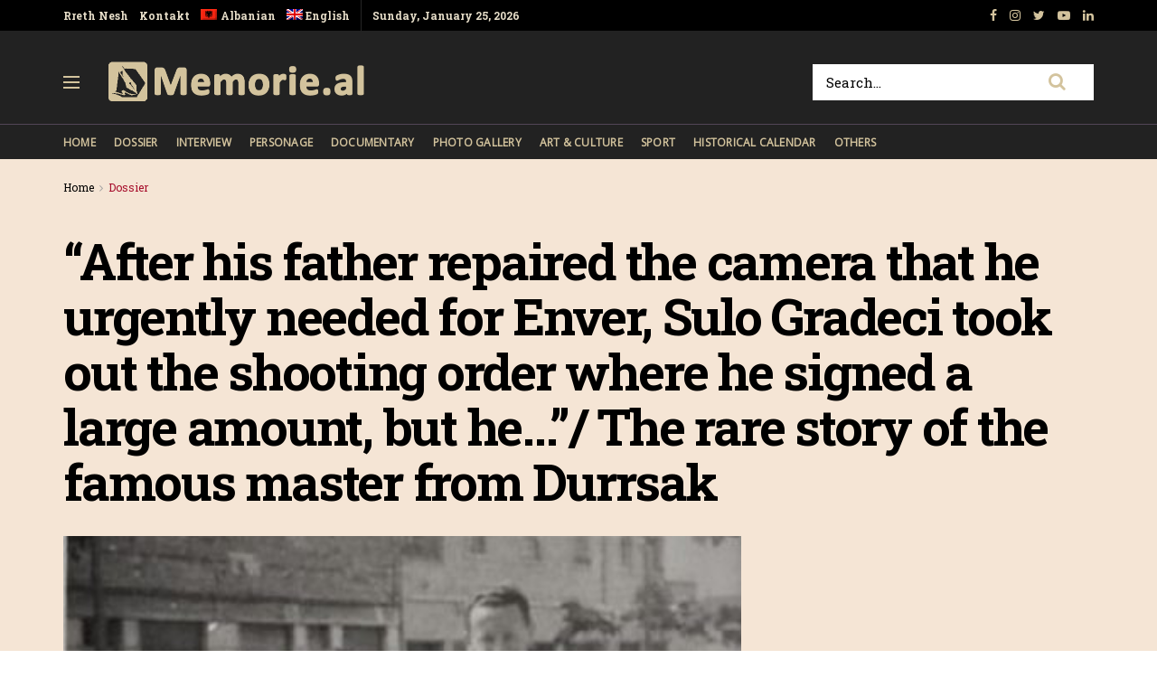

--- FILE ---
content_type: text/html; charset=UTF-8
request_url: https://memorie.al/en/after-his-father-repaired-the-camera-that-he-urgently-needed-for-enver-sulo-gradeci-took-out-the-shooting-order-where-he-signed-a-large-amount-but-he-the-rare-story-of-the-famous-master-from/
body_size: 23261
content:
<!doctype html>
<!--[if lt IE 7]> <html class="no-js lt-ie9 lt-ie8 lt-ie7" lang="en-US"> <![endif]-->
<!--[if IE 7]>    <html class="no-js lt-ie9 lt-ie8" lang="en-US"> <![endif]-->
<!--[if IE 8]>    <html class="no-js lt-ie9" lang="en-US"> <![endif]-->
<!--[if IE 9]>    <html class="no-js lt-ie10" lang="en-US"> <![endif]-->
<!--[if gt IE 8]><!--> <html class="no-js" lang="en-US"> <!--<![endif]-->
<head>
    <meta http-equiv="Content-Type" content="text/html; charset=UTF-8" />
    <!-- Global site tag (gtag.js) - Google Analytics -->
	<script async src="https://www.googletagmanager.com/gtag/js?id=UA-148042445-1"></script>
	<script>
	  window.dataLayer = window.dataLayer || [];
	  function gtag(){dataLayer.push(arguments);}
	  gtag('js', new Date());

	  gtag('config', 'UA-148042445-1');
	</script>
	<!-- Custom ADS "exoclick"-->
	<meta name="6a97888e-site-verification" content="b2a9a253240c5392552c25ecbc58f90e">
    <!-- generic sticky r2b2.io-->
    <script type="text/javascript" src="//delivery.r2b2.io/get/memorie.al/generic/sticky"></script>
    <!--script type='text/javascript' src='//peppy2lon1g1stalk.com/apu.php?zoneid=1803221'>
    </script-->
    
    <meta name='viewport' content='width=device-width, initial-scale=1, user-scalable=yes' />
    <link rel="profile" href="https://gmpg.org/xfn/11" />
    <link rel="pingback" href="https://memorie.al/xmlrpc.php" />
    <meta name="theme-color" content="#f5e5d5">
             <meta name="msapplication-navbutton-color" content="#f5e5d5">
             <meta name="apple-mobile-web-app-status-bar-style" content="#f5e5d5"><title>&#8220;After his father repaired the camera that he urgently needed for Enver, Sulo Gradeci took out the shooting order where he signed a large amount, but he&#8230;&#8221;/ The rare story of the famous master from Durrsak &#8211; Memorie.al</title>
<link rel="alternate" hreflang="sq" href="https://memorie.al/pasi-babai-ia-riparoi-aparatin-fotografik-qe-i-duhej-urgjent-per-te-enveri-sulo-gradeci-nxorri-urdher-xhirimin-ku-firmosi-nje-shume-te-madhe-por-ai-historia-e-rralle/" />
<link rel="alternate" hreflang="en" href="https://memorie.al/en/after-his-father-repaired-the-camera-that-he-urgently-needed-for-enver-sulo-gradeci-took-out-the-shooting-order-where-he-signed-a-large-amount-but-he-the-rare-story-of-the-famous-master-from/" />
<meta property="og:type" content="article">
<meta property="og:title" content="&#8220;After his father repaired the camera that he urgently needed for Enver, Sulo Gradeci took out the shooting order where he">
<meta property="og:site_name" content="Memorie.al">
<meta property="og:description" content="By Mark Brunga Memorie.al / In the city of Durrës, many people have been active who have stood out for">
<meta property="og:url" content="https://memorie.al/en/after-his-father-repaired-the-camera-that-he-urgently-needed-for-enver-sulo-gradeci-took-out-the-shooting-order-where-he-signed-a-large-amount-but-he-the-rare-story-of-the-famous-master-from/">
<meta property="og:locale" content="en_US">
<meta property="og:image" content="https://memorie.al/wp-content/uploads/2023/01/hqdefault.jpg">
<meta property="og:image:height" content="550">
<meta property="og:image:width" content="750">
<meta property="article:published_time" content="2023-01-15T23:15:35+00:00">
<meta property="article:modified_time" content="2023-01-15T20:50:57+00:00">
<meta property="article:section" content="Dossier">
<meta name="twitter:card" content="summary_large_image">
<meta name="twitter:title" content="&#8220;After his father repaired the camera that he urgently needed for Enver, Sulo Gradeci took out the shooting order where he signed a large amount, but he&#8230;&#8221;/ The rare story of the famous master from Durrsak">
<meta name="twitter:description" content="By Mark Brunga Memorie.al / In the city of Durrës, many people have been active who have stood out for">
<meta name="twitter:url" content="https://memorie.al/en/after-his-father-repaired-the-camera-that-he-urgently-needed-for-enver-sulo-gradeci-took-out-the-shooting-order-where-he-signed-a-large-amount-but-he-the-rare-story-of-the-famous-master-from/">
<meta name="twitter:site" content="">
<meta name="twitter:image:src" content="https://memorie.al/wp-content/uploads/2023/01/hqdefault.jpg">
<meta name="twitter:image:width" content="750">
<meta name="twitter:image:height" content="550">
            <script type="text/javascript"> var jnews_ajax_url = 'https://memorie.al/en/?ajax-request=jnews'; </script>
            <link rel='dns-prefetch' href='//www.googletagmanager.com' />
<link rel='dns-prefetch' href='//fonts.googleapis.com' />
<link rel='dns-prefetch' href='//s.w.org' />
<link rel='dns-prefetch' href='//pagead2.googlesyndication.com' />
<link rel="alternate" type="application/rss+xml" title="Memorie.al &raquo; Feed" href="https://memorie.al/en/feed/" />
<link rel="alternate" type="application/rss+xml" title="Memorie.al &raquo; Comments Feed" href="https://memorie.al/en/comments/feed/" />
<link rel="alternate" type="application/rss+xml" title="Memorie.al &raquo; &#8220;After his father repaired the camera that he urgently needed for Enver, Sulo Gradeci took out the shooting order where he signed a large amount, but he&#8230;&#8221;/ The rare story of the famous master from Durrsak Comments Feed" href="https://memorie.al/en/after-his-father-repaired-the-camera-that-he-urgently-needed-for-enver-sulo-gradeci-took-out-the-shooting-order-where-he-signed-a-large-amount-but-he-the-rare-story-of-the-famous-master-from/feed/" />
		<script type="text/javascript">
			window._wpemojiSettings = {"baseUrl":"https:\/\/s.w.org\/images\/core\/emoji\/11\/72x72\/","ext":".png","svgUrl":"https:\/\/s.w.org\/images\/core\/emoji\/11\/svg\/","svgExt":".svg","source":{"concatemoji":"https:\/\/memorie.al\/wp-includes\/js\/wp-emoji-release.min.js?ver=5.0"}};
			!function(a,b,c){function d(a,b){var c=String.fromCharCode;l.clearRect(0,0,k.width,k.height),l.fillText(c.apply(this,a),0,0);var d=k.toDataURL();l.clearRect(0,0,k.width,k.height),l.fillText(c.apply(this,b),0,0);var e=k.toDataURL();return d===e}function e(a){var b;if(!l||!l.fillText)return!1;switch(l.textBaseline="top",l.font="600 32px Arial",a){case"flag":return!(b=d([55356,56826,55356,56819],[55356,56826,8203,55356,56819]))&&(b=d([55356,57332,56128,56423,56128,56418,56128,56421,56128,56430,56128,56423,56128,56447],[55356,57332,8203,56128,56423,8203,56128,56418,8203,56128,56421,8203,56128,56430,8203,56128,56423,8203,56128,56447]),!b);case"emoji":return b=d([55358,56760,9792,65039],[55358,56760,8203,9792,65039]),!b}return!1}function f(a){var c=b.createElement("script");c.src=a,c.defer=c.type="text/javascript",b.getElementsByTagName("head")[0].appendChild(c)}var g,h,i,j,k=b.createElement("canvas"),l=k.getContext&&k.getContext("2d");for(j=Array("flag","emoji"),c.supports={everything:!0,everythingExceptFlag:!0},i=0;i<j.length;i++)c.supports[j[i]]=e(j[i]),c.supports.everything=c.supports.everything&&c.supports[j[i]],"flag"!==j[i]&&(c.supports.everythingExceptFlag=c.supports.everythingExceptFlag&&c.supports[j[i]]);c.supports.everythingExceptFlag=c.supports.everythingExceptFlag&&!c.supports.flag,c.DOMReady=!1,c.readyCallback=function(){c.DOMReady=!0},c.supports.everything||(h=function(){c.readyCallback()},b.addEventListener?(b.addEventListener("DOMContentLoaded",h,!1),a.addEventListener("load",h,!1)):(a.attachEvent("onload",h),b.attachEvent("onreadystatechange",function(){"complete"===b.readyState&&c.readyCallback()})),g=c.source||{},g.concatemoji?f(g.concatemoji):g.wpemoji&&g.twemoji&&(f(g.twemoji),f(g.wpemoji)))}(window,document,window._wpemojiSettings);
		</script>
		<!-- memorie.al/en is managing ads with Advanced Ads 1.53.2 --><script id="memor-ready">
			window.advanced_ads_ready=function(e,a){a=a||"complete";var d=function(e){return"interactive"===a?"loading"!==e:"complete"===e};d(document.readyState)?e():document.addEventListener("readystatechange",(function(a){d(a.target.readyState)&&e()}),{once:"interactive"===a})},window.advanced_ads_ready_queue=window.advanced_ads_ready_queue||[];		</script>
		<style type="text/css">
img.wp-smiley,
img.emoji {
	display: inline !important;
	border: none !important;
	box-shadow: none !important;
	height: 1em !important;
	width: 1em !important;
	margin: 0 .07em !important;
	vertical-align: -0.1em !important;
	background: none !important;
	padding: 0 !important;
}
</style>
<link rel='stylesheet' id='wp-block-library-css'  href='https://memorie.al/wp-includes/css/dist/block-library/style.min.css?ver=5.0' type='text/css' media='all' />
<link rel='stylesheet' id='jnews-previewslider-css'  href='https://memorie.al/wp-content/plugins/jnews-gallery/assets/css/previewslider.css' type='text/css' media='all' />
<link rel='stylesheet' id='jnews-previewslider-responsive-css'  href='https://memorie.al/wp-content/plugins/jnews-gallery/assets/css/previewslider-responsive.css' type='text/css' media='all' />
<link rel='stylesheet' id='wpml-menu-item-0-css'  href='//memorie.al/wp-content/plugins/sitepress-multilingual-cms/templates/language-switchers/menu-item/style.min.css?ver=1' type='text/css' media='all' />
<link rel='stylesheet' id='jeg_customizer_font-css'  href='//fonts.googleapis.com/css?family=Roboto+Slab%3Aregular%2C700%7COpen+Sans%3Areguler&#038;ver=1.0.0' type='text/css' media='all' />
<link rel='stylesheet' id='mediaelement-css'  href='https://memorie.al/wp-includes/js/mediaelement/mediaelementplayer-legacy.min.css?ver=4.2.6-78496d1' type='text/css' media='all' />
<link rel='stylesheet' id='wp-mediaelement-css'  href='https://memorie.al/wp-includes/js/mediaelement/wp-mediaelement.min.css?ver=5.0' type='text/css' media='all' />
<link rel='stylesheet' id='jnews-frontend-css'  href='https://memorie.al/wp-content/themes/memory/assets/dist/frontend.min.css?ver=5.0.3' type='text/css' media='all' />
<link rel='stylesheet' id='jnews-style-css'  href='https://memorie.al/wp-content/themes/memory/style.css?ver=5.0.3' type='text/css' media='all' />
<link rel='stylesheet' id='jnews-darkmode-css'  href='https://memorie.al/wp-content/themes/memory/assets/css/darkmode.css?ver=5.0.3' type='text/css' media='all' />
<link rel='stylesheet' id='jnews-scheme-css'  href='https://memorie.al/wp-content/themes/memory/data/import/morningnews/scheme.css?ver=5.0.3' type='text/css' media='all' />
<link rel='stylesheet' id='jeg-dynamic-style-css'  href='https://memorie.al/wp-content/uploads/jeg/jeg-7EixgQ3Uce.css?ver=1.0.0' type='text/css' media='all' />
<link rel='stylesheet' id='jnews-social-login-style-css'  href='https://memorie.al/wp-content/plugins/jnews-social-login/assets/css/plugin.css?ver=5.0.0' type='text/css' media='all' />
<link rel='stylesheet' id='jnews-select-share-css'  href='https://memorie.al/wp-content/plugins/jnews-social-share/assets/css/plugin.css' type='text/css' media='all' />
<link rel='stylesheet' id='jnews-weather-style-css'  href='https://memorie.al/wp-content/plugins/jnews-weather/assets/css/plugin.css?ver=5.0.1' type='text/css' media='all' />
<script type='text/javascript' src='https://memorie.al/wp-includes/js/jquery/jquery.js?ver=1.12.4'></script>
<script type='text/javascript' src='https://memorie.al/wp-includes/js/jquery/jquery-migrate.min.js?ver=1.4.1'></script>
<script type='text/javascript' src='https://memorie.al/wp-content/plugins/jnews-gallery/assets/js/jquery.previewslider.js'></script>
<script type='text/javascript'>
var mejsL10n = {"language":"en","strings":{"mejs.install-flash":"You are using a browser that does not have Flash player enabled or installed. Please turn on your Flash player plugin or download the latest version from https:\/\/get.adobe.com\/flashplayer\/","mejs.fullscreen-off":"Turn off Fullscreen","mejs.fullscreen-on":"Go Fullscreen","mejs.download-video":"Download Video","mejs.fullscreen":"Fullscreen","mejs.time-jump-forward":["Jump forward 1 second","Jump forward %1 seconds"],"mejs.loop":"Toggle Loop","mejs.play":"Play","mejs.pause":"Pause","mejs.close":"Close","mejs.time-slider":"Time Slider","mejs.time-help-text":"Use Left\/Right Arrow keys to advance one second, Up\/Down arrows to advance ten seconds.","mejs.time-skip-back":["Skip back 1 second","Skip back %1 seconds"],"mejs.captions-subtitles":"Captions\/Subtitles","mejs.captions-chapters":"Chapters","mejs.none":"None","mejs.mute-toggle":"Mute Toggle","mejs.volume-help-text":"Use Up\/Down Arrow keys to increase or decrease volume.","mejs.unmute":"Unmute","mejs.mute":"Mute","mejs.volume-slider":"Volume Slider","mejs.video-player":"Video Player","mejs.audio-player":"Audio Player","mejs.ad-skip":"Skip ad","mejs.ad-skip-info":["Skip in 1 second","Skip in %1 seconds"],"mejs.source-chooser":"Source Chooser","mejs.stop":"Stop","mejs.speed-rate":"Speed Rate","mejs.live-broadcast":"Live Broadcast","mejs.afrikaans":"Afrikaans","mejs.albanian":"Albanian","mejs.arabic":"Arabic","mejs.belarusian":"Belarusian","mejs.bulgarian":"Bulgarian","mejs.catalan":"Catalan","mejs.chinese":"Chinese","mejs.chinese-simplified":"Chinese (Simplified)","mejs.chinese-traditional":"Chinese (Traditional)","mejs.croatian":"Croatian","mejs.czech":"Czech","mejs.danish":"Danish","mejs.dutch":"Dutch","mejs.english":"English","mejs.estonian":"Estonian","mejs.filipino":"Filipino","mejs.finnish":"Finnish","mejs.french":"French","mejs.galician":"Galician","mejs.german":"German","mejs.greek":"Greek","mejs.haitian-creole":"Haitian Creole","mejs.hebrew":"Hebrew","mejs.hindi":"Hindi","mejs.hungarian":"Hungarian","mejs.icelandic":"Icelandic","mejs.indonesian":"Indonesian","mejs.irish":"Irish","mejs.italian":"Italian","mejs.japanese":"Japanese","mejs.korean":"Korean","mejs.latvian":"Latvian","mejs.lithuanian":"Lithuanian","mejs.macedonian":"Macedonian","mejs.malay":"Malay","mejs.maltese":"Maltese","mejs.norwegian":"Norwegian","mejs.persian":"Persian","mejs.polish":"Polish","mejs.portuguese":"Portuguese","mejs.romanian":"Romanian","mejs.russian":"Russian","mejs.serbian":"Serbian","mejs.slovak":"Slovak","mejs.slovenian":"Slovenian","mejs.spanish":"Spanish","mejs.swahili":"Swahili","mejs.swedish":"Swedish","mejs.tagalog":"Tagalog","mejs.thai":"Thai","mejs.turkish":"Turkish","mejs.ukrainian":"Ukrainian","mejs.vietnamese":"Vietnamese","mejs.welsh":"Welsh","mejs.yiddish":"Yiddish"}};
</script>
<script type='text/javascript' src='https://memorie.al/wp-includes/js/mediaelement/mediaelement-and-player.min.js?ver=4.2.6-78496d1'></script>
<script type='text/javascript' src='https://memorie.al/wp-includes/js/mediaelement/mediaelement-migrate.min.js?ver=5.0'></script>
<script type='text/javascript'>
/* <![CDATA[ */
var _wpmejsSettings = {"pluginPath":"\/wp-includes\/js\/mediaelement\/","classPrefix":"mejs-","stretching":"responsive"};
/* ]]> */
</script>

<!-- Google Analytics snippet added by Site Kit -->
<script type='text/javascript' src='https://www.googletagmanager.com/gtag/js?id=G-M4BDS69NJX' async></script>
<script type='text/javascript'>
window.dataLayer = window.dataLayer || [];function gtag(){dataLayer.push(arguments);}
gtag("js", new Date());
gtag("set", "developer_id.dZTNiMT", true);
gtag("config", "G-M4BDS69NJX");
</script>

<!-- End Google Analytics snippet added by Site Kit -->
<link rel='https://api.w.org/' href='https://memorie.al/en/wp-json/' />
<link rel="EditURI" type="application/rsd+xml" title="RSD" href="https://memorie.al/xmlrpc.php?rsd" />
<link rel="wlwmanifest" type="application/wlwmanifest+xml" href="https://memorie.al/wp-includes/wlwmanifest.xml" /> 
<meta name="generator" content="WordPress 5.0" />
<link rel="canonical" href="https://memorie.al/en/" />
<link rel='shortlink' href='https://memorie.al/en/?p=94110' />
<link rel="alternate" type="application/json+oembed" href="https://memorie.al/en/wp-json/oembed/1.0/embed?url=https%3A%2F%2Fmemorie.al%2Fen%2Fafter-his-father-repaired-the-camera-that-he-urgently-needed-for-enver-sulo-gradeci-took-out-the-shooting-order-where-he-signed-a-large-amount-but-he-the-rare-story-of-the-famous-master-from%2F" />
<link rel="alternate" type="text/xml+oembed" href="https://memorie.al/en/wp-json/oembed/1.0/embed?url=https%3A%2F%2Fmemorie.al%2Fen%2Fafter-his-father-repaired-the-camera-that-he-urgently-needed-for-enver-sulo-gradeci-took-out-the-shooting-order-where-he-signed-a-large-amount-but-he-the-rare-story-of-the-famous-master-from%2F&#038;format=xml" />
<meta name="generator" content="WPML ver:4.4.12 stt:48,1;" />
<meta name="generator" content="Site Kit by Google 1.70.0" />
<!-- Google AdSense snippet added by Site Kit -->
<meta name="google-adsense-platform-account" content="ca-host-pub-2644536267352236">
<meta name="google-adsense-platform-domain" content="sitekit.withgoogle.com">
<!-- End Google AdSense snippet added by Site Kit -->
<meta name="generator" content="Powered by WPBakery Page Builder - drag and drop page builder for WordPress."/>

<!-- Google AdSense snippet added by Site Kit -->
<script  async src="https://pagead2.googlesyndication.com/pagead/js/adsbygoogle.js?client=ca-pub-1242030791402686" crossorigin="anonymous"></script>

<!-- End Google AdSense snippet added by Site Kit -->
<script type='application/ld+json'>{"@context":"http:\/\/schema.org","@type":"Organization","@id":"https:\/\/memorie.al\/#organization","url":"https:\/\/memorie.al\/","name":"Memorie.al","logo":{"@type":"ImageObject","url":"https:\/\/memorie.al\/wp-content\/uploads\/2020\/04\/light_memorie_logo.png"},"sameAs":["https:\/\/www.facebook.com\/memorie.al\/","#","https:\/\/www.youtube.com\/channel\/UCp2UNviLqUz1YNN22O5iRBA","#"]}</script>
<script type='application/ld+json'>{"@context":"http:\/\/schema.org","@type":"WebSite","@id":"https:\/\/memorie.al\/#website","url":"https:\/\/memorie.al\/","name":"Memorie.al","potentialAction":{"@type":"SearchAction","target":"https:\/\/memorie.al\/?s={search_term_string}","query-input":"required name=search_term_string"}}</script>
<link rel="icon" href="https://memorie.al/wp-content/uploads/2019/08/cropped-favicon_memory-32x32.png" sizes="32x32" />
<link rel="icon" href="https://memorie.al/wp-content/uploads/2019/08/cropped-favicon_memory-192x192.png" sizes="192x192" />
<link rel="apple-touch-icon-precomposed" href="https://memorie.al/wp-content/uploads/2019/08/cropped-favicon_memory-180x180.png" />
<meta name="msapplication-TileImage" content="https://memorie.al/wp-content/uploads/2019/08/cropped-favicon_memory-270x270.png" />
		<style type="text/css" id="wp-custom-css">
			.jeg_menu_style_1 > li{padding-right:20px}
.jeg_header .jeg_menu.jeg_main_menu > li > a,
.jeg_midbar.dark .jeg_nav_icon .jeg_mobile_toggle{color: #d3c39d;}
.jeg_header .jeg_menu.jeg_main_menu > li > a:hover{color:#776437;}
.jeg_midbar .jeg_search_wrapper .jeg_search_button{background:#fff;}
.fa-search{font-size:20px!important;}
input:not([type=submit]){    border: 1px solid #ffffff;}
input:not([type=submit]):focus{border-color: #fff;box-shadow: none;}
.jeg_midbar .jeg_search_wrapper .jeg_search_button :hover{color:#776437;}
.entry-header .jeg_post_subtitle, .jeg_share_stats .sharetext, .jeg_share_count .counts, .jeg_share_stats .counts{color:#000;}
.entry-content .pullquote:after, .entry-content .pullquote:before{background:#776437;}
.entry-content blockquote, .wp-caption .wp-caption-text, .jeg_prevnext_post span, .jeg_post_meta, #breadcrumbs .breadcrumb_last_link a{color:#a60c2a;}
.jnews_inline_related_post{background: #f7f7f736;}
.jeg_prevnext_post h3{border-left: none;padding-left:0;}
.jeg_prevnext_post{border-top:none;border-bottom:none;}
.jeg_block_heading_1{ border-bottom: 2px solid #a60c2a;}
.comment-respond{border-top: 2px solid #a60c2a;}
textarea, input:not([type=submit]){background: #00000024;border:none;}
.jeg_midbar .jeg_search_no_expand .jeg_search_input{background:#fff;}
.jeg_cat_subtitle{    color: #222222;}
.jeg_readmore{    border: 1px solid #766437;}
.jeg_footer_6 .jeg_footer_primary{max-width:1000px}
@media screen and (min-width: 640px){
	.footer_logo img{max-width: 24%;}}
.jscroll-to-top{right:0;bottom:0}
.jscroll-to-top>a{background: #222222;border: none;    opacity: 1;border-radius: 0;color:#d3c39d;    box-shadow: none;}
.jeg_pl_md_2{border-bottom: none;padding-bottom: 0;}
.jeg_archive_search{padding:0;}
.jeg_share_button .jeg_btn-toggle{background: #766437;}
.jeg_slider_type_5 .jeg_slide_caption .jeg_post_category a{background: #a60c2a;    padding: 4px 6px 3px;}
.jeg_post.format-gallery .jeg_thumb:after{    opacity: .3;}
.jeg_share_button span.count{display:none;}
.logged-in .jeg_share_button span.count{display:inline;}
.jeg_footer .jeg_footer_content a{text-decoration: underline;}

.jeg_postblock_5 .jeg_thumb .jeg_post_category a, .jeg_thumb .jeg_post_category a,
.jeg_slider_type_5 .jeg_slide_caption .jeg_post_category a {
    font-size: 16px;
    line-height: 16px;
}
ol {
	font-size: 20px;
  line-height: 1.8;
  color: #000000;
}
::marker {
    font-weight: 900;
}		</style>
	<noscript><style> .wpb_animate_when_almost_visible { opacity: 1; }</style></noscript>    
    <meta name="clckd" content="0c9bcac559b3503dab3b47a6bbf72489" />
    <meta name="inxysmart-verification" content="1770ae9e1b6bc9f5fd2841f141557ffb">
    <meta name="facebook-domain-verification" content="wbb7c4iq0vrhaxw4qrlfujl4fb10jb" />
    <meta property="fb:pages" content="112729043451985" />
    <meta name="description" content="Memorie.al është një portal dossier me karakter historik, që synon të sjellë nëpërmjet publikimit të dëshmive dhe fakteve arkivore, nxjerrjen në pah, të së kaluarës së Shqipërisë komunise." />
    <!-- One Signal --> 
    <script src="https://cdn.onesignal.com/sdks/web/v16/OneSignalSDK.page.js" defer></script>
        <script>
          window.OneSignalDeferred = window.OneSignalDeferred || [];
          OneSignalDeferred.push(function(OneSignal) {
            OneSignal.init({
              appId: "412455ea-924f-425e-a0d6-c310d183b224",
              safari_web_id: "web.onesignal.auto.57017041-c410-4b69-86f6-455278402f0c",
              notifyButton: {
                enable: true,
              },
            });
          });
        </script>
    <!-- One Signal End --> 
</head>
<body class="post-template-default single single-post postid-94110 single-format-gallery jeg_single_tpl_2 jnews jsc_normal wpb-js-composer js-comp-ver-6.3.0 vc_responsive aa-prefix-memor-">
    <!-- Boost code 
    <noscript><iframe src="https://www.googletagmanager.com/ns.html?id=GTM-5TJ4T7W"
    height="0" width="0" style="display:none;visibility:hidden"></iframe></noscript>
    -->
        <!-- 
    <app-interstitial id="352"></app-interstitial><script async src="https://static.boostcdn.net/js/interstitial.js"></script>
    -->
    <!-- 
    <b-int id="352"></b-int><script async src='https://static.boostcdn.net/js/int.js'></script>
    -->
    

    <div class="jeg_ad jeg_ad_top jnews_header_top_ads">
        <div class='ads-wrapper  '></div>    </div>

    <!-- The Main Wrapper
    ============================================= -->
    <div class="jeg_viewport">

        
        <div class="jeg_header_wrapper">
            <div class="jeg_header_instagram_wrapper">
    </div>

<!-- HEADER -->
<div class="jeg_header normal">
    <div class="jeg_topbar jeg_container dark">
    <div class="container">
        <div class="jeg_nav_row">
            
                <div class="jeg_nav_col jeg_nav_left  jeg_nav_grow">
                    <div class="item_wrap jeg_nav_alignleft">
                        <div class="jeg_nav_item">
	<ul class="jeg_menu jeg_top_menu"><li id="menu-item-118" class="menu-item menu-item-type-custom menu-item-object-custom menu-item-118"><a href="#">Rreth Nesh</a></li>
<li id="menu-item-946" class="menu-item menu-item-type-custom menu-item-object-custom menu-item-946"><a href="#">Kontakt</a></li>
<li id="menu-item-wpml-ls-32-sq" class="menu-item wpml-ls-slot-32 wpml-ls-item wpml-ls-item-sq wpml-ls-menu-item wpml-ls-first-item menu-item-type-wpml_ls_menu_item menu-item-object-wpml_ls_menu_item menu-item-wpml-ls-32-sq"><a title="Albanian" href="https://memorie.al/pasi-babai-ia-riparoi-aparatin-fotografik-qe-i-duhej-urgjent-per-te-enveri-sulo-gradeci-nxorri-urdher-xhirimin-ku-firmosi-nje-shume-te-madhe-por-ai-historia-e-rralle/"><img
            class="wpml-ls-flag"
            src="https://memorie.al/wp-content/plugins/sitepress-multilingual-cms/res/flags/sq.png"
            alt=""
            
            
    /><span class="wpml-ls-display">Albanian</span></a></li>
<li id="menu-item-wpml-ls-32-en" class="menu-item wpml-ls-slot-32 wpml-ls-item wpml-ls-item-en wpml-ls-current-language wpml-ls-menu-item wpml-ls-last-item menu-item-type-wpml_ls_menu_item menu-item-object-wpml_ls_menu_item menu-item-wpml-ls-32-en"><a title="English" href="https://memorie.al/en/after-his-father-repaired-the-camera-that-he-urgently-needed-for-enver-sulo-gradeci-took-out-the-shooting-order-where-he-signed-a-large-amount-but-he-the-rare-story-of-the-famous-master-from/"><img
            class="wpml-ls-flag"
            src="https://memorie.al/wp-content/plugins/sitepress-multilingual-cms/res/flags/en.png"
            alt=""
            
            
    /><span class="wpml-ls-display">English</span></a></li>
</ul></div><div class="jeg_nav_item jeg_top_date">
    Sunday, January 25, 2026</div>                    </div>
                </div>

                
                <div class="jeg_nav_col jeg_nav_center  jeg_nav_normal">
                    <div class="item_wrap jeg_nav_aligncenter">
                                            </div>
                </div>

                
                <div class="jeg_nav_col jeg_nav_right  jeg_nav_normal">
                    <div class="item_wrap jeg_nav_alignright">
                        			<div class="jeg_nav_item socials_widget jeg_social_icon_block nobg">
			    <a href="https://www.facebook.com/memorie.al/" target='_blank' class="jeg_facebook"><i class="fa fa-facebook"></i> </a><a href="#" target='_blank' class="jeg_instagram"><i class="fa fa-instagram"></i> </a><a href="" target='_blank' class="jeg_twitter"><i class="fa fa-twitter"></i> </a><a href="https://www.youtube.com/channel/UCp2UNviLqUz1YNN22O5iRBA" target='_blank' class="jeg_youtube"><i class="fa fa-youtube-play"></i> </a><a href="#" target='_blank' class="jeg_linkedin"><i class="fa fa-linkedin"></i> </a>			</div>
			                    </div>
                </div>

                        </div>
    </div>
</div><!-- /.jeg_container --><div class="jeg_midbar jeg_container dark">
    <div class="container">
        <div class="jeg_nav_row">
            
                <div class="jeg_nav_col jeg_nav_left jeg_nav_normal">
                    <div class="item_wrap jeg_nav_alignleft">
                        <div class="jeg_nav_item jeg_nav_icon">
    <a href="#" class="toggle_btn jeg_mobile_toggle">
    	<span></span><span></span><span></span>
    </a>
</div><div class="jeg_nav_item jeg_logo jeg_desktop_logo">
			<div class="site-title">
	    	<a href="https://memorie.al/en/" style="padding: 0 0 0 0;">
	    	    <img class='jeg_logo_img' src="https://memorie.al/wp-content/uploads/2020/04/light_memorie_logo.png" srcset="https://memorie.al/wp-content/uploads/2020/04/light_memorie_logo.png 1x, https://memorie.al/wp-content/uploads/2020/04/light_memorie_logo.png 2x" alt="Memorie.al"data-light-src="https://memorie.al/wp-content/uploads/2020/04/light_memorie_logo.png" data-light-srcset="https://memorie.al/wp-content/uploads/2020/04/light_memorie_logo.png 1x, https://memorie.al/wp-content/uploads/2020/04/light_memorie_logo.png 2x" data-dark-src="https://memorie.al/wp-content/uploads/2020/04/light_memorie_logo.png" data-dark-srcset="https://memorie.al/wp-content/uploads/2020/04/light_memorie_logo.png 1x, https://memorie.al/wp-content/uploads/2020/04/light_memorie_logo.png 2x">	    	</a>
	    </div>
	</div>                    </div>
                </div>

                
                <div class="jeg_nav_col jeg_nav_center jeg_nav_normal">
                    <div class="item_wrap jeg_nav_aligncenter">
                                            </div>
                </div>

                
                <div class="jeg_nav_col jeg_nav_right jeg_nav_grow">
                    <div class="item_wrap jeg_nav_alignright">
                        <!-- Search Form -->
<div class="jeg_nav_item jeg_nav_search">
	<div class="jeg_search_wrapper jeg_search_no_expand square">
	    <a href="#" class="jeg_search_toggle"><i class="fa fa-search"></i></a>
	    <form action="https://memorie.al/en/" method="get" class="jeg_search_form" target="_top">
    <input name="s" class="jeg_search_input" placeholder="Search..." type="text" value="" autocomplete="off">
    <button type="submit" class="jeg_search_button btn"><i class="fa fa-search"></i></button>
</form>
<!-- jeg_search_hide with_result no_result -->
<div class="jeg_search_result jeg_search_hide with_result">
    <div class="search-result-wrapper">
    </div>
    <div class="search-link search-noresult">
        No Result    </div>
    <div class="search-link search-all-button">
        <i class="fa fa-search"></i> View All Result    </div>
</div>	</div>
</div>                    </div>
                </div>

                        </div>
    </div>
</div><div class="jeg_bottombar jeg_navbar jeg_container jeg_navbar_wrapper jeg_navbar_normal jeg_navbar_dark">
    <div class="container">
        <div class="jeg_nav_row">
            
                <div class="jeg_nav_col jeg_nav_left jeg_nav_grow">
                    <div class="item_wrap jeg_nav_alignleft">
                        <div class="jeg_main_menu_wrapper">
<div class="jeg_nav_item jeg_mainmenu_wrap"><ul class="jeg_menu jeg_main_menu jeg_menu_style_1" data-animation="none"><li id="menu-item-9387" class="menu-item menu-item-type-post_type menu-item-object-page menu-item-home menu-item-9387 bgnav" data-item-row="default" ><a href="https://memorie.al/en/">Home</a></li>
<li id="menu-item-9388" class="menu-item menu-item-type-taxonomy menu-item-object-category current-post-ancestor current-menu-parent current-post-parent menu-item-9388 bgnav" data-item-row="default" ><a href="https://memorie.al/en/kategoria/dossier-en/">Dossier</a></li>
<li id="menu-item-9389" class="menu-item menu-item-type-taxonomy menu-item-object-category menu-item-9389 bgnav" data-item-row="default" ><a href="https://memorie.al/en/kategoria/interview/">Interview</a></li>
<li id="menu-item-9390" class="menu-item menu-item-type-taxonomy menu-item-object-category menu-item-9390 bgnav" data-item-row="default" ><a href="https://memorie.al/en/kategoria/personage/">Personage</a></li>
<li id="menu-item-9391" class="menu-item menu-item-type-taxonomy menu-item-object-category menu-item-9391 bgnav" data-item-row="default" ><a href="https://memorie.al/en/kategoria/documentary/">Documentary</a></li>
<li id="menu-item-9392" class="menu-item menu-item-type-taxonomy menu-item-object-category menu-item-9392 bgnav" data-item-row="default" ><a href="https://memorie.al/en/kategoria/photo-gallery/">Photo Gallery</a></li>
<li id="menu-item-9393" class="menu-item menu-item-type-taxonomy menu-item-object-category menu-item-9393 bgnav" data-item-row="default" ><a href="https://memorie.al/en/kategoria/art-culture/">Art &#038; Culture</a></li>
<li id="menu-item-9394" class="menu-item menu-item-type-taxonomy menu-item-object-category menu-item-9394 bgnav" data-item-row="default" ><a href="https://memorie.al/en/kategoria/sport-en/">Sport</a></li>
<li id="menu-item-9395" class="menu-item menu-item-type-taxonomy menu-item-object-category menu-item-9395 bgnav" data-item-row="default" ><a href="https://memorie.al/en/kategoria/historical-calendar/">Historical calendar</a></li>
<li id="menu-item-12786" class="menu-item menu-item-type-taxonomy menu-item-object-category menu-item-12786 bgnav" data-item-row="default" ><a href="https://memorie.al/en/kategoria/others/">Others</a></li>
</ul></div></div>
                    </div>
                </div>

                
                <div class="jeg_nav_col jeg_nav_center jeg_nav_normal">
                    <div class="item_wrap jeg_nav_aligncenter">
                                            </div>
                </div>

                
                <div class="jeg_nav_col jeg_nav_right jeg_nav_normal">
                    <div class="item_wrap jeg_nav_alignright">
                                            </div>
                </div>

                        </div>
    </div>
</div></div><!-- /.jeg_header -->        </div>

        <div class="jeg_header_sticky">
            <div class="sticky_blankspace"></div>
<div class="jeg_header normal">
    <div class="jeg_container">
        <div data-mode="scroll" class="jeg_stickybar jeg_navbar jeg_navbar_wrapper jeg_navbar_normal jeg_navbar_dark">
            <div class="container">
    <div class="jeg_nav_row">
        
            <div class="jeg_nav_col jeg_nav_left jeg_nav_grow">
                <div class="item_wrap jeg_nav_alignleft">
                    <div class="jeg_main_menu_wrapper">
<div class="jeg_nav_item jeg_mainmenu_wrap"><ul class="jeg_menu jeg_main_menu jeg_menu_style_1" data-animation="none"><li class="menu-item menu-item-type-post_type menu-item-object-page menu-item-home menu-item-9387 bgnav" data-item-row="default" ><a href="https://memorie.al/en/">Home</a></li>
<li class="menu-item menu-item-type-taxonomy menu-item-object-category current-post-ancestor current-menu-parent current-post-parent menu-item-9388 bgnav" data-item-row="default" ><a href="https://memorie.al/en/kategoria/dossier-en/">Dossier</a></li>
<li class="menu-item menu-item-type-taxonomy menu-item-object-category menu-item-9389 bgnav" data-item-row="default" ><a href="https://memorie.al/en/kategoria/interview/">Interview</a></li>
<li class="menu-item menu-item-type-taxonomy menu-item-object-category menu-item-9390 bgnav" data-item-row="default" ><a href="https://memorie.al/en/kategoria/personage/">Personage</a></li>
<li class="menu-item menu-item-type-taxonomy menu-item-object-category menu-item-9391 bgnav" data-item-row="default" ><a href="https://memorie.al/en/kategoria/documentary/">Documentary</a></li>
<li class="menu-item menu-item-type-taxonomy menu-item-object-category menu-item-9392 bgnav" data-item-row="default" ><a href="https://memorie.al/en/kategoria/photo-gallery/">Photo Gallery</a></li>
<li class="menu-item menu-item-type-taxonomy menu-item-object-category menu-item-9393 bgnav" data-item-row="default" ><a href="https://memorie.al/en/kategoria/art-culture/">Art &#038; Culture</a></li>
<li class="menu-item menu-item-type-taxonomy menu-item-object-category menu-item-9394 bgnav" data-item-row="default" ><a href="https://memorie.al/en/kategoria/sport-en/">Sport</a></li>
<li class="menu-item menu-item-type-taxonomy menu-item-object-category menu-item-9395 bgnav" data-item-row="default" ><a href="https://memorie.al/en/kategoria/historical-calendar/">Historical calendar</a></li>
<li class="menu-item menu-item-type-taxonomy menu-item-object-category menu-item-12786 bgnav" data-item-row="default" ><a href="https://memorie.al/en/kategoria/others/">Others</a></li>
</ul></div></div>
                </div>
            </div>

            
            <div class="jeg_nav_col jeg_nav_center jeg_nav_normal">
                <div class="item_wrap jeg_nav_aligncenter">
                                    </div>
            </div>

            
            <div class="jeg_nav_col jeg_nav_right jeg_nav_normal">
                <div class="item_wrap jeg_nav_alignright">
                    <!-- Search Icon -->
<div class="jeg_nav_item jeg_search_wrapper search_icon jeg_search_modal_expand">
    <a href="#" class="jeg_search_toggle"><i class="fa fa-search"></i></a>
    <form action="https://memorie.al/en/" method="get" class="jeg_search_form" target="_top">
    <input name="s" class="jeg_search_input" placeholder="Search..." type="text" value="" autocomplete="off">
    <button type="submit" class="jeg_search_button btn"><i class="fa fa-search"></i></button>
</form>
<!-- jeg_search_hide with_result no_result -->
<div class="jeg_search_result jeg_search_hide with_result">
    <div class="search-result-wrapper">
    </div>
    <div class="search-link search-noresult">
        No Result    </div>
    <div class="search-link search-all-button">
        <i class="fa fa-search"></i> View All Result    </div>
</div></div>                </div>
            </div>

                </div>
</div>        </div>
    </div>
</div>
        </div>

        <div class="jeg_navbar_mobile_wrapper">
            <div class="jeg_navbar_mobile" data-mode="scroll">
    <div class="jeg_mobile_bottombar jeg_mobile_midbar jeg_container normal">
    <div class="container">
        <div class="jeg_nav_row">
            
                <div class="jeg_nav_col jeg_nav_left jeg_nav_normal">
                    <div class="item_wrap jeg_nav_alignleft">
                        <div class="jeg_nav_item">
    <a href="#" class="toggle_btn jeg_mobile_toggle"><i class="fa fa-bars"></i></a>
</div>                    </div>
                </div>

                
                <div class="jeg_nav_col jeg_nav_center jeg_nav_grow">
                    <div class="item_wrap jeg_nav_aligncenter">
                        <div class="jeg_nav_item jeg_mobile_logo">
			<div class="site-title">
	    	<a href="https://memorie.al/en/">
		        <img class='jeg_logo_img' src="https://memorie.al/wp-content/uploads/2019/09/dark_memorie_logo.png" srcset="https://memorie.al/wp-content/uploads/2019/09/dark_memorie_logo.png 1x, https://memorie.al/wp-content/uploads/2019/09/dark_memorie_logo.png 2x" alt="Memorie.al"data-light-src="https://memorie.al/wp-content/uploads/2019/09/dark_memorie_logo.png" data-light-srcset="https://memorie.al/wp-content/uploads/2019/09/dark_memorie_logo.png 1x, https://memorie.al/wp-content/uploads/2019/09/dark_memorie_logo.png 2x" data-dark-src="https://memorie.al/wp-content/uploads/2019/09/dark_memorie_logo.png" data-dark-srcset="https://memorie.al/wp-content/uploads/2019/09/dark_memorie_logo.png 1x, https://memorie.al/wp-content/uploads/2019/09/dark_memorie_logo.png 2x">		    </a>
	    </div>
	</div>                    </div>
                </div>

                
                <div class="jeg_nav_col jeg_nav_right jeg_nav_normal">
                    <div class="item_wrap jeg_nav_alignright">
                        <div class="jeg_nav_item jeg_search_wrapper jeg_search_popup_expand">
    <a href="#" class="jeg_search_toggle"><i class="fa fa-search"></i></a>
	<form action="https://memorie.al/en/" method="get" class="jeg_search_form" target="_top">
    <input name="s" class="jeg_search_input" placeholder="Search..." type="text" value="" autocomplete="off">
    <button type="submit" class="jeg_search_button btn"><i class="fa fa-search"></i></button>
</form>
<!-- jeg_search_hide with_result no_result -->
<div class="jeg_search_result jeg_search_hide with_result">
    <div class="search-result-wrapper">
    </div>
    <div class="search-link search-noresult">
        No Result    </div>
    <div class="search-link search-all-button">
        <i class="fa fa-search"></i> View All Result    </div>
</div></div>                    </div>
                </div>

                        </div>
    </div>
</div></div>
<div class="sticky_blankspace" style="height: 60px;"></div>        </div>    <div class="post-wrapper">

        <div class="post-wrap" >

            
            <div class="jeg_main ">
                <div class="jeg_container">
                    <div class="jeg_content jeg_singlepage">
    <div class="container">

        <div class="jeg_ad jeg_article_top jnews_article_top_ads">
            <div class='ads-wrapper  '></div>        </div>

        
                        <div class="jeg_breadcrumbs jeg_breadcrumb_container">
                <div id="breadcrumbs"><span class="">
                <a href="https://memorie.al/en/">Home</a>
            </span><i class="fa fa-angle-right"></i><span class="breadcrumb_last_link">
                <a href="https://memorie.al/en/kategoria/dossier-en/">Dossier</a>
            </span></div>            </div>
                        
            <!-- R2B2 Native ADS -->
            <div style="padding-bottom:20px;" id="AdTrackGeneric970x250Desktop"></div>
            <script type="text/javascript" src="//delivery.r2b2.io/get/memorie.al/generic/970x250"></script>
            <!-- End R2B2 Native ADS -->
            
            <div class="entry-header">
	            
                <h1 class="jeg_post_title">&#8220;After his father repaired the camera that he urgently needed for Enver, Sulo Gradeci took out the shooting order where he signed a large amount, but he&#8230;&#8221;/ The rare story of the famous master from Durrsak</h1>

                
                <div class="jeg_meta_container"></div>
            </div>

            <div class="row">
                <div class="jeg_main_content col-md-8">

                    <div class="jeg_inner_content">
                        <div class="jeg_featured thumbnail-container size-500"><div class="featured_gallery jeg_owlslider owl-carousel"><a href="https://memorie.al/wp-content/uploads/2023/01/Xhemal-Topi-dhe-fotografi-Leke-Shiroka-2.jpg"><div class="thumbnail-container size-500 "><img width="401" height="375" src="https://memorie.al/wp-content/themes/memory/assets/img/jeg-empty.png" class="attachment-jnews-750x375 size-jnews-750x375 owl-lazy" alt="“Pasi babai i’a riparoi aparatin fotografik që i duhej urgjent për te Enveri, Sulo Gradeci, nxorri urdhër-xhirimin ku firmosi një shumë të madhe, por ai&#8230;”/ Historia e rrallë e mjeshtrit të shquar durrsak" data-src="https://memorie.al/wp-content/uploads/2023/01/Xhemal-Topi-dhe-fotografi-Leke-Shiroka-2-401x375.jpg" /></div></a><a href="https://memorie.al/wp-content/uploads/2023/01/images-6.jpg"><div class="thumbnail-container size-500 "><img width="174" height="166" src="https://memorie.al/wp-content/themes/memory/assets/img/jeg-empty.png" class="attachment-jnews-750x375 size-jnews-750x375 owl-lazy" alt="“Pasi babai i’a riparoi aparatin fotografik që i duhej urgjent për te Enveri, Sulo Gradeci, nxorri urdhër-xhirimin ku firmosi një shumë të madhe, por ai&#8230;”/ Historia e rrallë e mjeshtrit të shquar durrsak" data-src="https://memorie.al/wp-content/uploads/2023/01/images-6.jpg" /></div></a><a href="https://memorie.al/wp-content/uploads/2023/01/1-3.jpg"><div class="thumbnail-container size-500 "><img width="438" height="375" src="https://memorie.al/wp-content/themes/memory/assets/img/jeg-empty.png" class="attachment-jnews-750x375 size-jnews-750x375 owl-lazy" alt="“Pasi babai i’a riparoi aparatin fotografik që i duhej urgjent për te Enveri, Sulo Gradeci, nxorri urdhër-xhirimin ku firmosi një shumë të madhe, por ai&#8230;”/ Historia e rrallë e mjeshtrit të shquar durrsak" data-src="https://memorie.al/wp-content/uploads/2023/01/1-3-438x375.jpg" /></div></a><a href="https://memorie.al/wp-content/uploads/2023/01/Sulo-Gradeci.jpg"><div class="thumbnail-container size-500 "><img width="350" height="200" src="https://memorie.al/wp-content/themes/memory/assets/img/jeg-empty.png" class="attachment-jnews-750x375 size-jnews-750x375 owl-lazy" alt="“Në vitin ’88, më thirri Sulo Gradeci dhe më kërkoi ‘Volkswagen’-in që kisha në shtëpi, për ta ekspozuar te ‘Piramida’, si makinën e Enverit gjatë Luftës, por&#8230;”/ Dëshmia e rrallë e durrsakut" data-src="https://memorie.al/wp-content/uploads/2023/01/Sulo-Gradeci.jpg" /></div></a></div></div>
                        <div class="jeg_share_top_container"><div class="jeg_share_button clearfix">
                <div class="jeg_share_stats">
                    
                    
                </div>
                <div class="jeg_sharelist">
                    <a href="https://www.facebook.com/sharer.php?u=https%3A%2F%2Fmemorie.al%2Fen%2Fafter-his-father-repaired-the-camera-that-he-urgently-needed-for-enver-sulo-gradeci-took-out-the-shooting-order-where-he-signed-a-large-amount-but-he-the-rare-story-of-the-famous-master-from%2F" rel='nofollow' class="jeg_btn-facebook "><i class="fa fa-facebook-official"></i></a><a href="https://twitter.com/intent/tweet?text=%E2%80%9CAfter+his+father+repaired+the+camera+that+he+urgently+needed+for+Enver%2C+Sulo+Gradeci+took+out+the+shooting+order+where+he+signed+a+large+amount%2C+but+he%E2%80%A6%E2%80%9D%2F+The+rare+story+of+the+famous+master+from+Durrsak&url=https%3A%2F%2Fmemorie.al%2Fen%2Fafter-his-father-repaired-the-camera-that-he-urgently-needed-for-enver-sulo-gradeci-took-out-the-shooting-order-where-he-signed-a-large-amount-but-he-the-rare-story-of-the-famous-master-from%2F" rel='nofollow'  class="jeg_btn-twitter "><i class="fa fa-twitter"></i></a><a href="https://www.pinterest.com/pin/create/bookmarklet/?pinFave=1&url=https%3A%2F%2Fmemorie.al%2Fen%2Fafter-his-father-repaired-the-camera-that-he-urgently-needed-for-enver-sulo-gradeci-took-out-the-shooting-order-where-he-signed-a-large-amount-but-he-the-rare-story-of-the-famous-master-from%2F&media=https://memorie.al/wp-content/uploads/2023/01/hqdefault.jpg&description=%E2%80%9CAfter+his+father+repaired+the+camera+that+he+urgently+needed+for+Enver%2C+Sulo+Gradeci+took+out+the+shooting+order+where+he+signed+a+large+amount%2C+but+he%E2%80%A6%E2%80%9D%2F+The+rare+story+of+the+famous+master+from+Durrsak" rel='nofollow'  class="jeg_btn-pinterest "><i class="fa fa-pinterest"></i></a><a href="whatsapp://send?text=%E2%80%9CAfter+his+father+repaired+the+camera+that+he+urgently+needed+for+Enver%2C+Sulo+Gradeci+took+out+the+shooting+order+where+he+signed+a+large+amount%2C+but+he%E2%80%A6%E2%80%9D%2F+The+rare+story+of+the+famous+master+from+Durrsak%0Ahttps%3A%2F%2Fmemorie.al%2Fen%2Fafter-his-father-repaired-the-camera-that-he-urgently-needed-for-enver-sulo-gradeci-took-out-the-shooting-order-where-he-signed-a-large-amount-but-he-the-rare-story-of-the-famous-master-from%2F" rel='nofollow'  data-action="share/whatsapp/share"  class="jeg_btn-whatsapp "><i class="fa fa-whatsapp"></i></a><a href="https://www.linkedin.com/shareArticle?url=https%3A%2F%2Fmemorie.al%2Fen%2Fafter-his-father-repaired-the-camera-that-he-urgently-needed-for-enver-sulo-gradeci-took-out-the-shooting-order-where-he-signed-a-large-amount-but-he-the-rare-story-of-the-famous-master-from%2F&title=%E2%80%9CAfter+his+father+repaired+the+camera+that+he+urgently+needed+for+Enver%2C+Sulo+Gradeci+took+out+the+shooting+order+where+he+signed+a+large+amount%2C+but+he%E2%80%A6%E2%80%9D%2F+The+rare+story+of+the+famous+master+from+Durrsak" rel='nofollow'  class="jeg_btn-linkedin "><i class="fa fa-linkedin"></i></a><a href="/cdn-cgi/l/email-protection#[base64]" rel='nofollow' class="jeg_btn-email "><i class="fa fa-envelope"></i></a>
                    
                </div>
            </div></div>
                        <div class="jeg_ad jeg_article jnews_content_top_ads "><div class='ads-wrapper  '></div></div>
                        <div class="entry-content no-share">
                            <div class="jeg_share_button share-float jeg_sticky_share clearfix share-monocrhome">
                                <div class="jeg_share_float_container"></div>                            </div>

                            <div class="content-inner ">
                                <p><span style="color: #333300;"><strong>By Mark Brunga</strong></span></p>
<p><strong><a href="https://Memorie.al"><span style="color: #333300;">Memorie.al /</span></a> In the city of Durrës, many people have been active who have stood out for the skill they possessed as well as for their wisdom. One of them was the master, Xhemal Topi. Well known in the city of Durrës for the many skills he possessed and his communicative nature with clients during the period he worked as a photographer. He was a talented mechanic who contributed to several sectors of the economy. Coping with the lack of material base in the years after liberation, it was very sensitive and with different adoptions. Among the many crafts that he possessed in addition to being a talented photographer, he excelled at repairing cameras. Which were diverse in types and ages and there were no special spare parts for them.</strong></p>
<p><strong>Special customer, Sulo Gradeci</strong></p><div class="memor-content" style="margin-bottom: 20px; " id="memor-1206004214"><div id="AdTrackGeneric750x100Desktop"></div>
<script data-cfasync="false" src="/cdn-cgi/scripts/5c5dd728/cloudflare-static/email-decode.min.js"></script><script type="text/javascript" src="//delivery.r2b2.io/get/memorie.al/generic/750x100">
</script></div>
<p>In 1964, a special customer started coming to Xhemal Topi. Not in the state bar where he worked, but at home. The client was Sulo Gradeci, the commander of Enver Hoxha&#8217;s escort group. Xhemal&#8217;s son, Ali, says that since there was no one to repair the device he used, his father was recommended to him. And Sulo, usually came home late.</p><div class='jnews_inline_related_post_wrapper left'>
                        <div class='jnews_inline_related_post'>
                <div  class="jeg_postblock_29 jeg_postblock jeg_module_hook jeg_pagination_disable jeg_col_2o3 jnews_module_94110_0_697689c5cdc4e   " data-unique="jnews_module_94110_0_697689c5cdc4e">
                <div class="jeg_block_heading jeg_block_heading_8 jeg_subcat_right">
                    <h3 class="jeg_block_title"><span>Gjithashtu mund të lexoni</span></h3>
                    
                </div>
                <div class="jeg_block_container">
                
                <div class="jeg_posts ">
                <div class="jeg_postsmall jeg_load_more_flag">
                    <article class="jeg_post jeg_pl_xs post-150899 post type-post status-publish format-gallery has-post-thumbnail hentry category-dossier-en post_format-post-format-gallery">
                <div class="jeg_postblock_content">
                    <h3 class="jeg_post_title">
                        <a href="https://memorie.al/en/our-torpedo-boat-opened-fire-on-the-italian-vessel-zeus-2-which-arrived-on-a-reconnaissance-mission-equipped-with-a-motorboat-machine-guns-and-radar-equipment-secret-documen/">&#8220;Our torpedo boat opened fire on the Italian vessel &#8216;Zeus – 2&#8217;, which arrived on a reconnaissance mission, equipped with a motorboat, machine guns, and radar equipment&#8230;&#8221; / Secret documents uncovered regarding the incident off the coast of Sazan, April 1970.</a>
                    </h3>
                    
                </div>
            </article><article class="jeg_post jeg_pl_xs post-150901 post type-post status-publish format-gallery has-post-thumbnail hentry category-dossier-en post_format-post-format-gallery">
                <div class="jeg_postblock_content">
                    <h3 class="jeg_post_title">
                        <a href="https://memorie.al/en/whoever-for-the-purpose-of-profit-in-public-places-employs-cengina-dancing-girls-or-other-women-to-attract-people-and-places-them-at-the-disposal-of-clients-shall-be-punished-how-was/">&#8220;Whoever, for the purpose of profit in public places, employs &#8216;çëngina&#8217; (dancing girls) or other women to attract people and places them at the disposal of clients shall be punished&#8230;&#8221; / How was prostitution penalized during the Zogist Monarchy?</a>
                    </h3>
                    
                </div>
            </article>
                </div>
            </div>
                <div class='module-overlay'>
                <div class='preloader_type preloader_dot'>
                    <div class="module-preloader jeg_preloader dot">
                        <span></span><span></span><span></span>
                    </div>
                    <div class="module-preloader jeg_preloader circle">
                        <div class="jnews_preloader_circle_outer">
                            <div class="jnews_preloader_circle_inner"></div>
                        </div>
                    </div>
                    <div class="module-preloader jeg_preloader square">
                        <div class="jeg_square"><div class="jeg_square_inner"></div></div>
                    </div>
                </div>
            </div>
            </div>
            <div class="jeg_block_navigation">
                <div class='navigation_overlay'><div class='module-preloader jeg_preloader'><span></span><span></span><span></span></div></div>
                
                
            </div>
                
                <script>var jnews_module_94110_0_697689c5cdc4e = {"header_icon":"","first_title":"Gjithashtu mund t\u00eb lexoni","second_title":"","url":"","header_type":"heading_8","header_background":"","header_secondary_background":"","header_text_color":"","header_line_color":"","header_accent_color":"","header_filter_category":"","header_filter_author":"","header_filter_tag":"","header_filter_text":"All","post_type":"post","content_type":"all","number_post":"2","post_offset":0,"unique_content":"disable","include_post":"","exclude_post":94110,"include_category":"65","exclude_category":"","include_author":"","include_tag":"","exclude_tag":"","sort_by":"latest","show_date":"","date_format":"default","date_format_custom":"Y\/m\/d","pagination_mode":"disable","pagination_nextprev_showtext":"","pagination_number_post":"2","pagination_scroll_limit":0,"ads_type":"disable","ads_position":1,"ads_random":"","ads_image":"","ads_image_tablet":"","ads_image_phone":"","ads_image_link":"","ads_image_alt":"","ads_image_new_tab":"","google_publisher_id":"","google_slot_id":"","google_desktop":"auto","google_tab":"auto","google_phone":"auto","content":"","ads_bottom_text":"","show_border":"","el_id":"","el_class":"","scheme":"","column_width":"auto","title_color":"","accent_color":"","alt_color":"","excerpt_color":"","css":"","paged":1,"column_class":"jeg_col_2o3","class":"jnews_block_29"};</script>
            </div>
            </div>
                    </div>
<p>&#8220;One night, &#8211; says Aliu, &#8211; the father had to repair a device that had to be used the next day. He went late and put us children to sleep. When it was past midnight, around 01:00, Sulo says: &#8220;Come, Xhemal, let&#8217;s have a cigarette, you&#8217;re tired.&#8221; Meanwhile, they had prepared to give him as compensation, after he had done some other repairs before, a shooting order with the figure of 500 old ALL. After smoking the cigarette, he told him to sign the shooting order to the receiver of the value. Xhemali saw the document out of the corner of his eye. It was a reward equal to the value of 2 working days of that time period. He said: &#8216;Well done, because it tired me a lot, but I don&#8217;t take this&#8217;. Sulo insisted on taking it as he had the budget. Xhemali told them that he would tell them a story before taking it, and then they would see and do what would be good for them. &#8216;Okay&#8217;, &#8211; said Sulo, &#8211; &#8216;I&#8217;m listening&#8217;&#8230;!</p>
<p><strong>&#8220;Spicy story&#8221; and its special moral&#8230;!</strong></p>
<p>&#8230;And Xhemal began to tell how a young King, who had just inherited the throne from his father, decided to put special order in his Kingdom. Since the merchants were abusing the prices and stealing from the people, he thought of taking them to a control trial, according to the professions. And the punishments would be in relation to the degree of errors that were found. Someone was beheaded, someone was put on a rope, and some were left in prison. One day his guards inform him that a little boy had been waiting to meet him for a week and had said that he would not leave without meeting the King.</p>
<p>The boy wanted to meet him to save his father whom the King had thrown in prison&#8230;! He ordered them to be brought to him, and when the boy expressed his concern, the King said: &#8216;According to you, I should release your father&#8217;? And the boy said: &#8216;Yes. It is not the father&#8217;s fault that he was not good at accounting, but it was the grandfather who did not educate him. For my father, I answer that he sent me to school&#8217;.</p>
<p>The king addressed him: &#8216;Think carefully that you are playing with your father&#8217;s head.&#8217; He then called the experts who took the boy to a skills test. The boy faced all the questions and the King was pleased with him. For this he gave him a gold coin. The boy saw it well and could not believe his eyes. Then he said: &#8216;I can&#8217;t understand that my mother is talking to me&#8217;. The king addressed him: &#8220;Tell him that I gave him fish, because you made me happy.&#8221;</p>
<p>The boy again does not accept it and the King asks: &#8216;But why doesn&#8217;t he believe you? Are you such a bad boy?! And the boy answered: &#8216;You don&#8217;t believe me because she knows that when the King gives gifts, he gives with bags and not with grains&#8217;&#8230;! Sulo laughed when he heard it and caught the moral of this story in the air and addressed him: &#8220;Xemal and a good lesson&#8221;! Then he tore up the shooting order and wrote the figure 4,000 ALL on another.&#8221;</p>
<p>Ali says that when his father went to the State Bank, the cashier said: &#8220;What did you do that they gave you so much money&#8221;?! Because the value was 40 thousand old ALL. The figure given in the shooting order was not worth a monthly salary of 400 ALL, but a tenfold value.</p>
<p>And Xhemali refused to break it. When he goes to Sulo&#8217;s house again and asks him why he didn&#8217;t withdraw the money since the &#8220;Block&#8221; account (Directorate of Government Services) didn&#8217;t go through liquidation, Xhemali tells him that he gave him a lot of money. Out of the 4,000 old ones that he had wanted to write, he had noted the value of 40,000 ALL. An annual salary in those years. And then Sulo corrected the number.</p>
<p><strong>The master of photography from Durrës, Xhemal Topi</strong></p>
<p>The master of photography from Durrës, Xhemal Topi was born in Elbasan in 1915. In his early childhood, he started his professional career as a watchmaker. He was around 10-12 years old, as they say when he went and watched a watchmaker in the process of repairing watches from the work window. One day, the watchmaker asks him to go with his father to him. He asked his father to let his son work with him as a watchmaker, since from what he had seen; he had a passion for this craft.</p>
<p>He kept him at work and gave him a number of non-working hours to practice. They were very large pocket watches with many covers, Xhemali recalled. (It seems they were &#8220;George Prior&#8221; watches). Throughout his life afterwards, Xhemali repaired his own clocks and those of his relatives. Their glasses were worked with film-films from old cameras. It had also produced watch parts.</p>
<p><strong>Professional &#8220;fraud&#8221;, with the firm &#8220;Lalymier&#8221;&#8230;!</strong></p>
<p>Xhemali called it luck that he had worked for a period with 2 Italian professionals, a mechanic and a carpenter. As well as the work he did with the brothers Sulë and Sami Baholli, in their cinema in Elbasan, as a cinematographer. In order to take the photos of the advertisements, since he did not have professional materials, he was forced to take the negatives from the positives of the films to take these photos. This is a difficult and lengthy procedure.</p>
<p>Fortunately, the Baholls had a nanny of French origin, who advised them to contact the company &#8220;Lalymier&#8221; to bring the champions for trade. Wrote to the firm and by mail, a large amount of materials really came from France, which solved many problems.</p>
<p><strong>The outstanding professional</strong></p>
<p>In the first years after liberation, Xhemal Topi came to Durrës and stabilized at work at the Naval Shipyard, where within 6 months he received the highest professional category. And he started repairing bank calculators. &#8220;It was a difficult job, as they came there from all over the country&#8221;, &#8211; remembers the son &#8211; and as soon as he was given the opportunity, when the handicraft cooperative was created in Durrës, he became a photographer. A profession that he loved and that gave him pleasure. At that time, private companies in Durrës had a lot of competition.</p>
<p>&#8220;There is talk,&#8221; Aliu emphasizes, &#8220;of well-known figures in this field, such as Esat Hafizi, Palokë Gurashi and many others.&#8221; In the family album, a photo with the talented photographer Lekë Shiroka is preserved even today. These were well-known photographers with consolidated clientele and under these conditions; it took a lot of effort to survive their competition.</p>
<p>Meanwhile, since there were no professional guilds to repair cameras, Ali, who knew this skill in detail, repaired them at home. In this case, Sulo Gradeci &#8220;knocked&#8221; on him and Xhemali thus became the camera repairer of the high communist nomenclature of the state of that time. Yes, this made him more modest and until the end of his life, he remained a demanding man, in increasing his professional skills.</p>
<p>After new technologies and brands of devices started coming from the West and the East, for which spare parts were not imported even once. But Xhemali did not return any customer with an unrepaired device. Once he had achieved a high degree of knowledge about them, he adapted various parts, solving problems for anyone who asked for help. Until he passed away, the polyhedral mechanic never stopped learning and experimenting&#8230;! <a href="https://Memorie.al"><span style="color: #333300;"><strong>Memorie.al</strong></span></a></p>
                                
	                            
                                                            </div>
                            <div class="jeg_share_bottom_container"><div class="jeg_share_button share-bottom clearfix">
                <div class="jeg_sharelist">
                    <a href="https://www.facebook.com/sharer.php?u=https%3A%2F%2Fmemorie.al%2Fen%2Fafter-his-father-repaired-the-camera-that-he-urgently-needed-for-enver-sulo-gradeci-took-out-the-shooting-order-where-he-signed-a-large-amount-but-he-the-rare-story-of-the-famous-master-from%2F" rel='nofollow' class="jeg_btn-facebook expanded"><i class="fa fa-facebook-official"></i><span>Share</span></a><a href="https://twitter.com/intent/tweet?text=%E2%80%9CAfter+his+father+repaired+the+camera+that+he+urgently+needed+for+Enver%2C+Sulo+Gradeci+took+out+the+shooting+order+where+he+signed+a+large+amount%2C+but+he%E2%80%A6%E2%80%9D%2F+The+rare+story+of+the+famous+master+from+Durrsak&url=https%3A%2F%2Fmemorie.al%2Fen%2Fafter-his-father-repaired-the-camera-that-he-urgently-needed-for-enver-sulo-gradeci-took-out-the-shooting-order-where-he-signed-a-large-amount-but-he-the-rare-story-of-the-famous-master-from%2F" rel='nofollow' class="jeg_btn-twitter expanded"><i class="fa fa-twitter"></i><span>Tweet</span></a><a href="https://www.pinterest.com/pin/create/bookmarklet/?pinFave=1&url=https%3A%2F%2Fmemorie.al%2Fen%2Fafter-his-father-repaired-the-camera-that-he-urgently-needed-for-enver-sulo-gradeci-took-out-the-shooting-order-where-he-signed-a-large-amount-but-he-the-rare-story-of-the-famous-master-from%2F&media=https://memorie.al/wp-content/uploads/2023/01/hqdefault.jpg&description=%E2%80%9CAfter+his+father+repaired+the+camera+that+he+urgently+needed+for+Enver%2C+Sulo+Gradeci+took+out+the+shooting+order+where+he+signed+a+large+amount%2C+but+he%E2%80%A6%E2%80%9D%2F+The+rare+story+of+the+famous+master+from+Durrsak" rel='nofollow' class="jeg_btn-pinterest expanded"><i class="fa fa-pinterest"></i><span>Pin</span></a><a href="whatsapp://send?text=%E2%80%9CAfter+his+father+repaired+the+camera+that+he+urgently+needed+for+Enver%2C+Sulo+Gradeci+took+out+the+shooting+order+where+he+signed+a+large+amount%2C+but+he%E2%80%A6%E2%80%9D%2F+The+rare+story+of+the+famous+master+from+Durrsak%0Ahttps%3A%2F%2Fmemorie.al%2Fen%2Fafter-his-father-repaired-the-camera-that-he-urgently-needed-for-enver-sulo-gradeci-took-out-the-shooting-order-where-he-signed-a-large-amount-but-he-the-rare-story-of-the-famous-master-from%2F" rel='nofollow' class="jeg_btn-whatsapp expanded"><i class="fa fa-whatsapp"></i><span>Send</span></a><a href="https://www.linkedin.com/shareArticle?url=https%3A%2F%2Fmemorie.al%2Fen%2Fafter-his-father-repaired-the-camera-that-he-urgently-needed-for-enver-sulo-gradeci-took-out-the-shooting-order-where-he-signed-a-large-amount-but-he-the-rare-story-of-the-famous-master-from%2F&title=%E2%80%9CAfter+his+father+repaired+the+camera+that+he+urgently+needed+for+Enver%2C+Sulo+Gradeci+took+out+the+shooting+order+where+he+signed+a+large+amount%2C+but+he%E2%80%A6%E2%80%9D%2F+The+rare+story+of+the+famous+master+from+Durrsak" rel='nofollow' class="jeg_btn-linkedin expanded"><i class="fa fa-linkedin"></i><span>Share</span></a><a href="/cdn-cgi/l/email-protection#[base64]" rel='nofollow' class="jeg_btn-email expanded"><i class="fa fa-envelope"></i><span>Send</span></a>
                    
                </div>
            </div></div>
                                                    </div>
                        
                        <!-- R2B2 Native ADS -->
                            <div id="AdTrackArticleNative_1Desktop"></div>
                            <script data-cfasync="false" src="/cdn-cgi/scripts/5c5dd728/cloudflare-static/email-decode.min.js"></script><script type="text/javascript" src="//delivery.r2b2.io/get/memorie.al/article/native_1"></script>
                            
                            <div id="AdTrackArticleNative_2Desktop"></div>
                            <script type="text/javascript" src="//delivery.r2b2.io/get/memorie.al/article/native_2"></script>
                            
                            <div id="AdTrackArticleNative_3Desktop"></div>
                            <script type="text/javascript" src="//delivery.r2b2.io/get/memorie.al/article/native_3"></script>
                            
                            <div id="AdTrackArticleNative_4Desktop"></div>
                            <script type="text/javascript" src="//delivery.r2b2.io/get/memorie.al/article/native_4"></script>
                            
                            <div id="AdTrackArticleNative_5Desktop"></div>
                            <script type="text/javascript" src="//delivery.r2b2.io/get/memorie.al/article/native_5"></script>
                            
                            <div id="AdTrackArticleNative_6Desktop"></div>
                            <script type="text/javascript" src="//delivery.r2b2.io/get/memorie.al/article/native_6"></script>
                            
                            <div id="AdTrackArticleNative_7Desktop"></div>
                            <script type="text/javascript" src="//delivery.r2b2.io/get/memorie.al/article/native_7"></script>
                            
                            <div id="AdTrackArticleNative_8Desktop"></div>
                            <script type="text/javascript" src="//delivery.r2b2.io/get/memorie.al/article/native_8"></script>
                            
                            <div id="AdTrackArticleNative_9Desktop"></div>
                            <script type="text/javascript" src="//delivery.r2b2.io/get/memorie.al/article/native_9"></script>
                            <!-- End R2B2 Native ADS -->
                            
                        <div class="jeg_ad jeg_article jnews_content_bottom_ads "><div class='ads-wrapper  '></div></div><div class="jnews_prev_next_container"><div class="jeg_prevnext_post">
            <a href="https://memorie.al/en/the-serbo-bulgarian-and-montenegrin-and-albanian-communist-brigades-led-by-shefqet-peci-and-aqif-lleshi-fired-mortar-shells-at-the-kosovar-brothers-the-researcher-from-skopje-publishes-the-do/" class="post prev-post">
            <span class="caption">Previous Post</span>
            <h3 class="post-title">"The Serbo-Bulgarian and Montenegrin and Albanian communist brigades, led by Shefqet Peçi and Aqif Lleshi, fired mortar shells at the Kosovar brothers..."/The researcher from Skopje publishes the documents</h3>
        </a>
    
            <a href="https://memorie.al/en/in-the-prison-of-burrel-there-were-two-criminal-policemen-who-beat-me-with-a-chain-so-much-so-that-i-lost-my-sight-and-they-were-called-the-shocking-testimony-of-the-former-non-commissioned/" class="post next-post">
            <span class="caption">Next Post</span>
            <h3 class="post-title">"In the prison of Burrel, there were two criminal policemen, who beat me with a chain, so much so that I lost my sight, and they were called..." The shocking testimony of the former non-commissioned officer from Tropoja, who suffered 26 years in a cell</h3>
        </a>
    </div></div><div class="jnews_author_box_container"></div><div class="jnews_related_post_container"><div  class="jeg_postblock_22 jeg_postblock jeg_module_hook jeg_pagination_disable jeg_col_2o3 jnews_module_94110_1_697689c5e25d6   " data-unique="jnews_module_94110_1_697689c5e25d6">
                <div class="jeg_block_heading jeg_block_heading_1 jeg_subcat_right">
                    <h3 class="jeg_block_title"><span>Artikuj të<strong> ngjashëm</strong></span></h3>
                    
                </div>
                <div class="jeg_block_container">
                
                <div class="jeg_posts_wrap">
                <div class="jeg_posts jeg_load_more_flag"> 
                    <article class="jeg_post jeg_pl_md_5 post-150899 post type-post status-publish format-gallery has-post-thumbnail hentry category-dossier-en post_format-post-format-gallery">
                <div class="jeg_thumb">
                    
                    <a href="https://memorie.al/en/our-torpedo-boat-opened-fire-on-the-italian-vessel-zeus-2-which-arrived-on-a-reconnaissance-mission-equipped-with-a-motorboat-machine-guns-and-radar-equipment-secret-documen/"><div class="thumbnail-container animate-lazy  size-715 "><img width="350" height="250" src="https://memorie.al/wp-content/themes/memory/assets/img/jeg-empty.png" class="attachment-jnews-350x250 size-jnews-350x250 lazyload wp-post-image" alt="&#8220;According to Enver&#8217;s order, when we launched a four-torpedo boat into Lake Pogradec, all the vacationers, in Ohrid and Struga, up to Tito&#8217;s villa &#8216;Biljana&#8217;, were terrified, because&#8230;&#8221;! / Confession of the former Deputy Minister of Defense" data-src="https://memorie.al/wp-content/uploads/2025/06/1-7-350x250.jpg" data-sizes="auto" data-srcset="https://memorie.al/wp-content/uploads/2025/06/1-7-350x250.jpg 350w, https://memorie.al/wp-content/uploads/2025/06/1-7-120x86.jpg 120w, https://memorie.al/wp-content/uploads/2025/06/1-7-750x536.jpg 750w" data-expand="700" /></div></a>
                    <div class="jeg_post_category">
                        <span><a href="https://memorie.al/en/kategoria/dossier-en/" class="category-dossier-en">Dossier</a></span>
                    </div>
                </div>
                <div class="jeg_postblock_content">
                    <h3 class="jeg_post_title">
                        <a href="https://memorie.al/en/our-torpedo-boat-opened-fire-on-the-italian-vessel-zeus-2-which-arrived-on-a-reconnaissance-mission-equipped-with-a-motorboat-machine-guns-and-radar-equipment-secret-documen/">&#8220;Our torpedo boat opened fire on the Italian vessel &#8216;Zeus – 2&#8217;, which arrived on a reconnaissance mission, equipped with a motorboat, machine guns, and radar equipment&#8230;&#8221; / Secret documents uncovered regarding the incident off the coast of Sazan, April 1970.</a>
                    </h3>
                    <div class="jeg_post_meta"><div class="jeg_meta_date"><a href="https://memorie.al/en/our-torpedo-boat-opened-fire-on-the-italian-vessel-zeus-2-which-arrived-on-a-reconnaissance-mission-equipped-with-a-motorboat-machine-guns-and-radar-equipment-secret-documen/" ><i class="fa fa-clock-o"></i> January 24, 2026</a></div></div>
                </div>
            </article><article class="jeg_post jeg_pl_md_5 post-150901 post type-post status-publish format-gallery has-post-thumbnail hentry category-dossier-en post_format-post-format-gallery">
                <div class="jeg_thumb">
                    
                    <a href="https://memorie.al/en/whoever-for-the-purpose-of-profit-in-public-places-employs-cengina-dancing-girls-or-other-women-to-attract-people-and-places-them-at-the-disposal-of-clients-shall-be-punished-how-was/"><div class="thumbnail-container animate-lazy  size-715 "><img width="350" height="250" src="https://memorie.al/wp-content/themes/memory/assets/img/jeg-empty.png" class="attachment-jnews-350x250 size-jnews-350x250 lazyload wp-post-image" alt="&#8220;Whoever, for the purpose of profit in public places, employs &#8216;çëngina&#8217; (dancing girls) or other women to attract people and places them at the disposal of clients shall be punished&#8230;&#8221; / How was prostitution penalized during the Zogist Monarchy?" data-src="https://memorie.al/wp-content/uploads/2025/03/Hil-Mosi-Mehdi-Frashëri-Rauf-Fico-Fuad-Asllani-K.Thaçi-Pandeli-Evangjeli-foto-e-vitit-1930-350x250.jpg" data-sizes="auto" data-srcset="https://memorie.al/wp-content/uploads/2025/03/Hil-Mosi-Mehdi-Frashëri-Rauf-Fico-Fuad-Asllani-K.Thaçi-Pandeli-Evangjeli-foto-e-vitit-1930-350x250.jpg 350w, https://memorie.al/wp-content/uploads/2025/03/Hil-Mosi-Mehdi-Frashëri-Rauf-Fico-Fuad-Asllani-K.Thaçi-Pandeli-Evangjeli-foto-e-vitit-1930-120x86.jpg 120w, https://memorie.al/wp-content/uploads/2025/03/Hil-Mosi-Mehdi-Frashëri-Rauf-Fico-Fuad-Asllani-K.Thaçi-Pandeli-Evangjeli-foto-e-vitit-1930-750x536.jpg 750w" data-expand="700" /></div></a>
                    <div class="jeg_post_category">
                        <span><a href="https://memorie.al/en/kategoria/dossier-en/" class="category-dossier-en">Dossier</a></span>
                    </div>
                </div>
                <div class="jeg_postblock_content">
                    <h3 class="jeg_post_title">
                        <a href="https://memorie.al/en/whoever-for-the-purpose-of-profit-in-public-places-employs-cengina-dancing-girls-or-other-women-to-attract-people-and-places-them-at-the-disposal-of-clients-shall-be-punished-how-was/">&#8220;Whoever, for the purpose of profit in public places, employs &#8216;çëngina&#8217; (dancing girls) or other women to attract people and places them at the disposal of clients shall be punished&#8230;&#8221; / How was prostitution penalized during the Zogist Monarchy?</a>
                    </h3>
                    <div class="jeg_post_meta"><div class="jeg_meta_date"><a href="https://memorie.al/en/whoever-for-the-purpose-of-profit-in-public-places-employs-cengina-dancing-girls-or-other-women-to-attract-people-and-places-them-at-the-disposal-of-clients-shall-be-punished-how-was/" ><i class="fa fa-clock-o"></i> January 24, 2026</a></div></div>
                </div>
            </article><article class="jeg_post jeg_pl_md_5 post-150892 post type-post status-publish format-gallery has-post-thumbnail hentry category-dossier-en post_format-post-format-gallery">
                <div class="jeg_thumb">
                    
                    <a href="https://memorie.al/en/from-churches-and-mosques-to-cooperatives-the-transformation-of-albanian-society-by-the-atheism-factory-how-enver-hoxha-exploited-the-press-and-schools-to-produce-a-society-without/"><div class="thumbnail-container animate-lazy  size-715 "><img width="350" height="250" src="https://memorie.al/wp-content/themes/memory/assets/img/jeg-empty.png" class="attachment-jnews-350x250 size-jnews-350x250 lazyload wp-post-image" alt="&#8220;From Churches and Mosques, to Cooperatives; the Transformation of Albanian Society by the &#8216;Atheism Factory&#8217;&#8230;&#8221;! / How Enver Hoxha exploited the press and schools to &#8216;produce&#8217; a society without religious beliefs" data-src="https://memorie.al/wp-content/uploads/2025/04/6-1-350x250.jpg" data-sizes="auto" data-srcset="https://memorie.al/wp-content/uploads/2025/04/6-1-350x250.jpg 350w, https://memorie.al/wp-content/uploads/2025/04/6-1-120x86.jpg 120w, https://memorie.al/wp-content/uploads/2025/04/6-1-750x536.jpg 750w" data-expand="700" /></div></a>
                    <div class="jeg_post_category">
                        <span><a href="https://memorie.al/en/kategoria/dossier-en/" class="category-dossier-en">Dossier</a></span>
                    </div>
                </div>
                <div class="jeg_postblock_content">
                    <h3 class="jeg_post_title">
                        <a href="https://memorie.al/en/from-churches-and-mosques-to-cooperatives-the-transformation-of-albanian-society-by-the-atheism-factory-how-enver-hoxha-exploited-the-press-and-schools-to-produce-a-society-without/">&#8220;From Churches and Mosques, to Cooperatives; the Transformation of Albanian Society by the &#8216;Atheism Factory&#8217;&#8230;&#8221;! / How Enver Hoxha exploited the press and schools to &#8216;produce&#8217; a society without religious beliefs</a>
                    </h3>
                    <div class="jeg_post_meta"><div class="jeg_meta_date"><a href="https://memorie.al/en/from-churches-and-mosques-to-cooperatives-the-transformation-of-albanian-society-by-the-atheism-factory-how-enver-hoxha-exploited-the-press-and-schools-to-produce-a-society-without/" ><i class="fa fa-clock-o"></i> January 25, 2026</a></div></div>
                </div>
            </article><article class="jeg_post jeg_pl_md_5 post-150888 post type-post status-publish format-gallery has-post-thumbnail hentry category-dossier-en post_format-post-format-gallery">
                <div class="jeg_thumb">
                    
                    <a href="https://memorie.al/en/the-person-who-took-charge-of-king-zogs-move-from-france-to-england-was-ian-fleming-himself-the-famous-british-agent-and-author-of-the-james-bond-books-who-the-unknown-book-by/"><div class="thumbnail-container animate-lazy  size-715 "><img width="350" height="250" src="https://memorie.al/wp-content/themes/memory/assets/img/jeg-empty.png" class="attachment-jnews-350x250 size-jnews-350x250 lazyload wp-post-image" alt="&#8220;The person who took charge of King Zog’s move from France to England was Ian Fleming himself &#8211; the famous British agent and author of the &#8216;James Bond&#8217; books, who&#8230;&#8221; / The unknown book by British author, Neil Rees." data-src="https://memorie.al/wp-content/uploads/2026/01/imgonline-com-ua-twotoone-vysIBLH5TPGy-350x250.jpg" data-sizes="auto" data-srcset="https://memorie.al/wp-content/uploads/2026/01/imgonline-com-ua-twotoone-vysIBLH5TPGy-350x250.jpg 350w, https://memorie.al/wp-content/uploads/2026/01/imgonline-com-ua-twotoone-vysIBLH5TPGy-120x86.jpg 120w, https://memorie.al/wp-content/uploads/2026/01/imgonline-com-ua-twotoone-vysIBLH5TPGy-750x536.jpg 750w" data-expand="700" /></div></a>
                    <div class="jeg_post_category">
                        <span><a href="https://memorie.al/en/kategoria/dossier-en/" class="category-dossier-en">Dossier</a></span>
                    </div>
                </div>
                <div class="jeg_postblock_content">
                    <h3 class="jeg_post_title">
                        <a href="https://memorie.al/en/the-person-who-took-charge-of-king-zogs-move-from-france-to-england-was-ian-fleming-himself-the-famous-british-agent-and-author-of-the-james-bond-books-who-the-unknown-book-by/">&#8220;The person who took charge of King Zog’s move from France to England was Ian Fleming himself &#8211; the famous British agent and author of the &#8216;James Bond&#8217; books, who&#8230;&#8221; / The unknown book by British author, Neil Rees.</a>
                    </h3>
                    <div class="jeg_post_meta"><div class="jeg_meta_date"><a href="https://memorie.al/en/the-person-who-took-charge-of-king-zogs-move-from-france-to-england-was-ian-fleming-himself-the-famous-british-agent-and-author-of-the-james-bond-books-who-the-unknown-book-by/" ><i class="fa fa-clock-o"></i> January 24, 2026</a></div></div>
                </div>
            </article><article class="jeg_post jeg_pl_md_5 post-150859 post type-post status-publish format-gallery has-post-thumbnail hentry category-dossier-en post_format-post-format-gallery">
                <div class="jeg_thumb">
                    
                    <a href="https://memorie.al/en/anyone-who-smuggles-opium-or-its-extracts-distilled-morphine-and-its-salts-hashish-etc-transports-them-or-offers-them-for-sale-shall-be-punished-with-what-did-the-penal-code-of-1928-pr/"><div class="thumbnail-container animate-lazy  size-715 "><img width="350" height="250" src="https://memorie.al/wp-content/themes/memory/assets/img/jeg-empty.png" class="attachment-jnews-350x250 size-jnews-350x250 lazyload wp-post-image" alt="“Any State official, tasked with purchasing, selling, or procuring any kind of items, who employs deceitful practices in their manufacturing, shall be punished&#8230;” / What did the Penal Code of 1928 provide for?" data-src="https://memorie.al/wp-content/uploads/2025/03/Parlamenti-350x250.jpg" data-sizes="auto" data-srcset="https://memorie.al/wp-content/uploads/2025/03/Parlamenti-350x250.jpg 350w, https://memorie.al/wp-content/uploads/2025/03/Parlamenti-120x86.jpg 120w, https://memorie.al/wp-content/uploads/2025/03/Parlamenti-750x536.jpg 750w" data-expand="700" /></div></a>
                    <div class="jeg_post_category">
                        <span><a href="https://memorie.al/en/kategoria/dossier-en/" class="category-dossier-en">Dossier</a></span>
                    </div>
                </div>
                <div class="jeg_postblock_content">
                    <h3 class="jeg_post_title">
                        <a href="https://memorie.al/en/anyone-who-smuggles-opium-or-its-extracts-distilled-morphine-and-its-salts-hashish-etc-transports-them-or-offers-them-for-sale-shall-be-punished-with-what-did-the-penal-code-of-1928-pr/">&#8220;Anyone who smuggles opium or its extracts, distilled morphine and its salts, hashish, etc., transports them, or offers them for sale, shall be punished with&#8230;&#8221; / What did the Penal Code of 1928 provide for?</a>
                    </h3>
                    <div class="jeg_post_meta"><div class="jeg_meta_date"><a href="https://memorie.al/en/anyone-who-smuggles-opium-or-its-extracts-distilled-morphine-and-its-salts-hashish-etc-transports-them-or-offers-them-for-sale-shall-be-punished-with-what-did-the-penal-code-of-1928-pr/" ><i class="fa fa-clock-o"></i> January 25, 2026</a></div></div>
                </div>
            </article><article class="jeg_post jeg_pl_md_5 post-150857 post type-post status-publish format-gallery has-post-thumbnail hentry category-dossier-en post_format-post-format-gallery">
                <div class="jeg_thumb">
                    
                    <a href="https://memorie.al/en/from-the-shaska-kokoshi-vranari-and-lepenica-families-to-the-leskaj-gjikuria-and-others-the-secret-document-of-1960-in-which-the-executive-committee-of-vlora-declared-84-families-from/"><div class="thumbnail-container animate-lazy  size-715 "><img width="350" height="250" src="https://memorie.al/wp-content/themes/memory/assets/img/jeg-empty.png" class="attachment-jnews-350x250 size-jnews-350x250 lazyload wp-post-image" alt="&#8220;From the Shaska, Kokoshi, Vranari, and Lepenica families, to the Leskaj, Gjikuria, and others&#8230;&#8221; / The secret document of 1960, in which the Executive Committee of Vlora declared 84 families from the city and dozens of others from the villages as &#8216;kulaks&#8217;.&#8221;" data-src="https://memorie.al/wp-content/uploads/2025/05/011-3-350x250.jpg" data-sizes="auto" data-srcset="https://memorie.al/wp-content/uploads/2025/05/011-3-350x250.jpg 350w, https://memorie.al/wp-content/uploads/2025/05/011-3-120x86.jpg 120w, https://memorie.al/wp-content/uploads/2025/05/011-3-750x536.jpg 750w" data-expand="700" /></div></a>
                    <div class="jeg_post_category">
                        <span><a href="https://memorie.al/en/kategoria/dossier-en/" class="category-dossier-en">Dossier</a></span>
                    </div>
                </div>
                <div class="jeg_postblock_content">
                    <h3 class="jeg_post_title">
                        <a href="https://memorie.al/en/from-the-shaska-kokoshi-vranari-and-lepenica-families-to-the-leskaj-gjikuria-and-others-the-secret-document-of-1960-in-which-the-executive-committee-of-vlora-declared-84-families-from/">&#8220;From the Shaska, Kokoshi, Vranari, and Lepenica families, to the Leskaj, Gjikuria, and others&#8230;&#8221; / The secret document of 1960, in which the Executive Committee of Vlora declared 84 families from the city and dozens of others from the villages as &#8216;kulaks&#8217;.&#8221;</a>
                    </h3>
                    <div class="jeg_post_meta"><div class="jeg_meta_date"><a href="https://memorie.al/en/from-the-shaska-kokoshi-vranari-and-lepenica-families-to-the-leskaj-gjikuria-and-others-the-secret-document-of-1960-in-which-the-executive-committee-of-vlora-declared-84-families-from/" ><i class="fa fa-clock-o"></i> January 23, 2026</a></div></div>
                </div>
            </article>
                </div>
            </div>
                <div class='module-overlay'>
                <div class='preloader_type preloader_dot'>
                    <div class="module-preloader jeg_preloader dot">
                        <span></span><span></span><span></span>
                    </div>
                    <div class="module-preloader jeg_preloader circle">
                        <div class="jnews_preloader_circle_outer">
                            <div class="jnews_preloader_circle_inner"></div>
                        </div>
                    </div>
                    <div class="module-preloader jeg_preloader square">
                        <div class="jeg_square"><div class="jeg_square_inner"></div></div>
                    </div>
                </div>
            </div>
            </div>
            <div class="jeg_block_navigation">
                <div class='navigation_overlay'><div class='module-preloader jeg_preloader'><span></span><span></span><span></span></div></div>
                
                
            </div>
                
                <script>var jnews_module_94110_1_697689c5e25d6 = {"header_icon":"","first_title":"Artikuj t\u00eb","second_title":" ngjash\u00ebm","url":"","header_type":"heading_1","header_background":"","header_secondary_background":"","header_text_color":"","header_line_color":"","header_accent_color":"","header_filter_category":"","header_filter_author":"","header_filter_tag":"","header_filter_text":"All","post_type":"post","content_type":"all","number_post":"6","post_offset":0,"unique_content":"disable","include_post":"","exclude_post":94110,"include_category":"65","exclude_category":"","include_author":"","include_tag":"","exclude_tag":"","sort_by":"latest","date_format":"default","date_format_custom":"Y\/m\/d","pagination_mode":"disable","pagination_nextprev_showtext":"","pagination_number_post":"6","pagination_scroll_limit":3,"boxed":"","boxed_shadow":"","el_id":"","el_class":"","scheme":"","column_width":"auto","title_color":"","accent_color":"","alt_color":"","excerpt_color":"","css":"","excerpt_length":20,"paged":1,"column_class":"jeg_col_2o3","class":"jnews_block_22"};</script>
            </div></div><div class="jnews_popup_post_container">
    <section class="jeg_popup_post">
        <span class="caption">Next Post</span>

                    <div class="jeg_popup_content">
                <div class="jeg_thumb">
                                        <a href="https://memorie.al/en/in-the-prison-of-burrel-there-were-two-criminal-policemen-who-beat-me-with-a-chain-so-much-so-that-i-lost-my-sight-and-they-were-called-the-shocking-testimony-of-the-former-non-commissioned/">
                        <div class="thumbnail-container animate-lazy  size-1000 "><img width="75" height="75" src="https://memorie.al/wp-content/themes/memory/assets/img/jeg-empty.png" class="attachment-jnews-75x75 size-jnews-75x75 lazyload wp-post-image" alt="&#8220;At the trial, Alfred M. appeared as a witness, and my investigator, Arqile D., after &#8217;90, when I was the director of the Drenova prison, came to me for an inspection&#8230;&#8221;/ The rare testimony of the former the convicts from Maliqi" data-src="https://memorie.al/wp-content/uploads/2022/11/Burreli-75x75.jpg" data-sizes="auto" data-srcset="https://memorie.al/wp-content/uploads/2022/11/Burreli-75x75.jpg 75w, https://memorie.al/wp-content/uploads/2022/11/Burreli-150x150.jpg 150w" data-expand="700" /></div>                    </a>
                </div>
                <h3 class="post-title">
                    <a href="https://memorie.al/en/in-the-prison-of-burrel-there-were-two-criminal-policemen-who-beat-me-with-a-chain-so-much-so-that-i-lost-my-sight-and-they-were-called-the-shocking-testimony-of-the-former-non-commissioned/">
                        "In the prison of Burrel, there were two criminal policemen, who beat me with a chain, so much so that I lost my sight, and they were called..." The shocking testimony of the former non-commissioned officer from Tropoja, who suffered 26 years in a cell                    </a>
                </h3>
            </div>
                
        <a href="#" class="jeg_popup_close"><i class="fa fa-close"></i></a>
    </section>

</div><div class="jnews_comment_container"></div>                    </div>

                </div>
                
<div class="jeg_sidebar  jeg_sticky_sidebar col-md-4">
    <div class="widget memor-widget"><div id="AdTrackGeneric300x600Desktop"></div>
<script type="text/javascript" src="//delivery.r2b2.io/get/memorie.al/generic/300x600">
</script>

<div>
    <script type="text/javascript">
        aclib.runBanner({
            zoneId: '8650698',
        });
    </script>
</div>
</div></div>            </div>

        
        <div class="jeg_ad jeg_article jnews_article_bottom_ads">
            <div class='ads-wrapper  '></div>        </div>

    </div>

</div>
                </div>
            </div>

            <div id="post-body-class" class="post-template-default single single-post postid-94110 single-format-gallery jeg_single_tpl_2 jnews jsc_normal wpb-js-composer js-comp-ver-6.3.0 vc_responsive aa-prefix-memor-"></div>

            
        </div>

        <div class="post-ajax-overlay">
    <div class="preloader_type preloader_dot">
        <div class="newsfeed_preloader jeg_preloader dot">
            <span></span><span></span><span></span>
        </div>
        <div class="newsfeed_preloader jeg_preloader circle">
            <div class="jnews_preloader_circle_outer">
                <div class="jnews_preloader_circle_inner"></div>
            </div>
        </div>
        <div class="newsfeed_preloader jeg_preloader square">
            <div class="jeg_square"><div class="jeg_square_inner"></div></div>
        </div>
    </div>
</div>
    </div>
        <div class="footer-holder" id="footer" data-id="footer">
            <div class="jeg_footer jeg_footer_6 normal">
    <div class="jeg_footer_container jeg_container">

        <div class="jeg_footer_content">
            <div class="container">
                <div class="jeg_footer_primary clearfix">
                    <div class="footer_widget widget_jnews_about" id="jnews_about-1">        <div class="jeg_about ">
                        <h2 class="jeg_about_name"><span style="color:#d3c39d">“Historia është versioni i ngjarjeve të kaluara për të cilat njerëzit kanë vendosur të bien dakord”</span><br><span style="color:#d3c39d;font-weight: 100;font-style: italic">Napoleon Bonaparti</span></h2>                        <p><span style="color:#d3c39d">Publikimi ose shpërndarja e përmbajtjes së artikujve nga burime të tjera është e ndaluar reptësisht pa pëlqimin paraprak me shkrim nga Portali MEMORIE. Për të marrë dhe publikuar materialet e Portalit MEMORIE, dërgoni kërkesën tuaj tek <a href="/cdn-cgi/l/email-protection#533a3d353c133e363e3c213a367d323f"><span class="__cf_email__" data-cfemail="dfb6b1b9b09fb2bab2b0adb6baf1beb3">[email&#160;protected]</span></a><br>NIPT: L92013011M</span></p>

                    </div>
</div><div class="footer_widget widget_jnews_social" id="jnews_social-1">
        <div class="jeg_social_wrap ">
			                <p>
					<span style="color:#d3c39d"><strong>Na ndiqni</strong></span>                </p>
			
            <div class="socials_widget   square">
				<a href="https://www.facebook.com/memorie.al/" target="_blank" class="jeg_facebook">
                                            <i class="fa fa-facebook" ></i>
                                            
                                        </a><a href="#" target="_blank" class="jeg_instagram">
                                            <i class="fa fa-instagram" ></i>
                                            
                                        </a><a href="#" target="_blank" class="jeg_twitter">
                                            <i class="fa fa-twitter" ></i>
                                            
                                        </a><a href="https://www.youtube.com/channel/UCp2UNviLqUz1YNN22O5iRBA" target="_blank" class="jeg_youtube">
                                            <i class="fa fa-youtube-play" ></i>
                                            
                                        </a><a href="#" target="_blank" class="jeg_linkedin">
                                            <i class="fa fa-linkedin" ></i>
                                            
                                        </a>            </div>

			        </div>

		</div>                </div>
            </div>
        </div>

        <div class="jeg_footer_instagram_wrapper">
                    </div>

        
        <div class="jeg_footer_bottom">
            <div class="container">

                <!-- secondary footer right -->
                <div class="footer_right">

                    
                    <ul class="jeg_menu_footer"><li id="menu-item-47475" class="menu-item menu-item-type-post_type menu-item-object-page menu-item-47475"><a href="https://memorie.al/en/111052-2/">Rreth Nesh</a></li>
<li id="menu-item-47476" class="menu-item menu-item-type-post_type menu-item-object-page menu-item-47476"><a href="https://memorie.al/en/111050-2/">Privacy</a></li>
</ul>
                    
                </div>

                <!-- secondary footer left -->
                
                
                                    <p class="copyright"> © <a href="https://memorie.al">Memorie.al</a> 2024 • Ndalohet riprodhimi i paautorizuar i përmbajtjes së kësaj faqeje. </p>
                
            </div>
        </div>

        
    </div>
</div><!-- /.footer -->        </div>

        <div class="jscroll-to-top">
        	<a href="#back-to-top" class="jscroll-to-top_link"><i class="fa fa-angle-up"></i></a>
        </div>
    </div>

    <!-- Mobile Navigation
    ============================================= -->
<div id="jeg_off_canvas" class="dark">
    <a href="#" class="jeg_menu_close"><i class="jegicon-cross"></i></a>
    <div class="jeg_bg_overlay"></div>
    <div class="jeg_mobile_wrapper">
        <div class="nav_wrap">
    <div class="item_main">
        <!-- Search Form -->
<div class="jeg_aside_item jeg_search_wrapper jeg_search_no_expand square">
    <a href="#" class="jeg_search_toggle"><i class="fa fa-search"></i></a>
    <form action="https://memorie.al/en/" method="get" class="jeg_search_form" target="_top">
    <input name="s" class="jeg_search_input" placeholder="Search..." type="text" value="" autocomplete="off">
    <button type="submit" class="jeg_search_button btn"><i class="fa fa-search"></i></button>
</form>
<!-- jeg_search_hide with_result no_result -->
<div class="jeg_search_result jeg_search_hide with_result">
    <div class="search-result-wrapper">
    </div>
    <div class="search-link search-noresult">
        No Result    </div>
    <div class="search-link search-all-button">
        <i class="fa fa-search"></i> View All Result    </div>
</div></div><div class="jeg_aside_item">
    <ul class="jeg_mobile_menu"><li id="menu-item-wpml-ls-31-sq" class="menu-item wpml-ls-slot-31 wpml-ls-item wpml-ls-item-sq wpml-ls-menu-item wpml-ls-first-item menu-item-type-wpml_ls_menu_item menu-item-object-wpml_ls_menu_item menu-item-wpml-ls-31-sq"><a title="Albanian" href="https://memorie.al/pasi-babai-ia-riparoi-aparatin-fotografik-qe-i-duhej-urgjent-per-te-enveri-sulo-gradeci-nxorri-urdher-xhirimin-ku-firmosi-nje-shume-te-madhe-por-ai-historia-e-rralle/"><img
            class="wpml-ls-flag"
            src="https://memorie.al/wp-content/plugins/sitepress-multilingual-cms/res/flags/sq.png"
            alt=""
            
            
    /><span class="wpml-ls-display">Albanian</span></a></li>
<li id="menu-item-wpml-ls-31-en" class="menu-item wpml-ls-slot-31 wpml-ls-item wpml-ls-item-en wpml-ls-current-language wpml-ls-menu-item wpml-ls-last-item menu-item-type-wpml_ls_menu_item menu-item-object-wpml_ls_menu_item menu-item-wpml-ls-31-en"><a title="English" href="https://memorie.al/en/after-his-father-repaired-the-camera-that-he-urgently-needed-for-enver-sulo-gradeci-took-out-the-shooting-order-where-he-signed-a-large-amount-but-he-the-rare-story-of-the-famous-master-from/"><img
            class="wpml-ls-flag"
            src="https://memorie.al/wp-content/plugins/sitepress-multilingual-cms/res/flags/en.png"
            alt=""
            
            
    /><span class="wpml-ls-display">English</span></a></li>
<li id="menu-item-9420" class="menu-item menu-item-type-post_type menu-item-object-page menu-item-home menu-item-9420"><a href="https://memorie.al/en/">Home</a></li>
<li id="menu-item-9421" class="menu-item menu-item-type-taxonomy menu-item-object-category current-post-ancestor current-menu-parent current-post-parent menu-item-9421"><a href="https://memorie.al/en/kategoria/dossier-en/">Dossier</a></li>
<li id="menu-item-9422" class="menu-item menu-item-type-taxonomy menu-item-object-category menu-item-9422"><a href="https://memorie.al/en/kategoria/interview/">Interview</a></li>
<li id="menu-item-9423" class="menu-item menu-item-type-taxonomy menu-item-object-category menu-item-9423"><a href="https://memorie.al/en/kategoria/personage/">Personage</a></li>
<li id="menu-item-9424" class="menu-item menu-item-type-taxonomy menu-item-object-category menu-item-9424"><a href="https://memorie.al/en/kategoria/documentary/">Documentary</a></li>
<li id="menu-item-9425" class="menu-item menu-item-type-taxonomy menu-item-object-category menu-item-9425"><a href="https://memorie.al/en/kategoria/photo-gallery/">Photo Gallery</a></li>
<li id="menu-item-9426" class="menu-item menu-item-type-taxonomy menu-item-object-category menu-item-9426"><a href="https://memorie.al/en/kategoria/art-culture/">Art &#038; Culture</a></li>
<li id="menu-item-9427" class="menu-item menu-item-type-taxonomy menu-item-object-category menu-item-9427"><a href="https://memorie.al/en/kategoria/sport-en/">Sport</a></li>
<li id="menu-item-9428" class="menu-item menu-item-type-taxonomy menu-item-object-category menu-item-9428"><a href="https://memorie.al/en/kategoria/historical-calendar/">Historical calendar</a></li>
<li id="menu-item-12791" class="menu-item menu-item-type-taxonomy menu-item-object-category menu-item-12791"><a href="https://memorie.al/en/kategoria/others/">Others</a></li>
</ul></div>    </div>
    <div class="item_bottom">
            </div>
</div>    </div>
</div><script data-cfasync="false" src="/cdn-cgi/scripts/5c5dd728/cloudflare-static/email-decode.min.js"></script><script type="text/javascript">var jfla = ["view_counter"]</script><div id="selectShareContainer">
                    <div class="selectShare-inner">
                        <div class="select_share jeg_share_button">              
                            <button class="select-share-button jeg_btn-facebook" data-url="http://www.facebook.com/sharer.php?u=[url]&quote=[selected_text]" data-post-url="https%3A%2F%2Fmemorie.al%2Fen%2Fafter-his-father-repaired-the-camera-that-he-urgently-needed-for-enver-sulo-gradeci-took-out-the-shooting-order-where-he-signed-a-large-amount-but-he-the-rare-story-of-the-famous-master-from%2F" data-image-url="" data-title="%E2%80%9CAfter+his+father+repaired+the+camera+that+he+urgently+needed+for+Enver%2C+Sulo+Gradeci+took+out+the+shooting+order+where+he+signed+a+large+amount%2C+but+he%E2%80%A6%E2%80%9D%2F+The+rare+story+of+the+famous+master+from+Durrsak" ><i class="fa fa-facebook-official"></i></a><button class="select-share-button jeg_btn-twitter" data-url="https://twitter.com/intent/tweet?text=[selected_text]&url=[url]" data-post-url="https%3A%2F%2Fmemorie.al%2Fen%2Fafter-his-father-repaired-the-camera-that-he-urgently-needed-for-enver-sulo-gradeci-took-out-the-shooting-order-where-he-signed-a-large-amount-but-he-the-rare-story-of-the-famous-master-from%2F" data-image-url="" data-title="%E2%80%9CAfter+his+father+repaired+the+camera+that+he+urgently+needed+for+Enver%2C+Sulo+Gradeci+took+out+the+shooting+order+where+he+signed+a+large+amount%2C+but+he%E2%80%A6%E2%80%9D%2F+The+rare+story+of+the+famous+master+from+Durrsak" ><i class="fa fa-twitter"></i></a>
                        </div>
                        <div class="selectShare-arrowClip">
                            <div class="selectShare-arrow"></div>      
                        </div> 
                    </div>      
                  </div><div class="jeg_read_progress_wrapper"><div class="jeg_progress_container top"><span class="progress-bar"></span></div></div><script type='text/javascript' src='https://memorie.al/wp-includes/js/comment-reply.min.js?ver=5.0'></script>
<script type='text/javascript' src='https://memorie.al/wp-includes/js/mediaelement/wp-mediaelement.min.js?ver=5.0'></script>
<script type='text/javascript' src='https://memorie.al/wp-includes/js/hoverIntent.min.js?ver=1.8.1'></script>
<script type='text/javascript' src='https://memorie.al/wp-includes/js/imagesloaded.min.js?ver=3.2.0'></script>
<script type='text/javascript'>
/* <![CDATA[ */
var jnewsoption = {"popup_script":"magnific","single_gallery":"","ismobile":"","isie":"","sidefeed_ajax":"","lang":"en_US","module_prefix":"jnews_module_ajax_","live_search":"1","postid":"94110","isblog":"1","admin_bar":"0","follow_video":"","follow_position":"top_right","rtl":"0","gif":"","site_slug":"\/","site_domain":"memorie.al"};
/* ]]> */
</script>
<script type='text/javascript' src='https://memorie.al/wp-content/themes/memory/assets/dist/frontend.min.js?ver=5.0.3'></script>
<!--[if lt IE 9]>
<script type='text/javascript' src='https://memorie.al/wp-content/themes/memory/assets/js/html5shiv.min.js?ver=5.0.3'></script>
<![endif]-->
<script type='text/javascript' src='https://memorie.al/wp-content/plugins/jnews-like/assets/js/plugin.js?ver=5.0.0'></script>
<script type='text/javascript'>
/* <![CDATA[ */
var jnews_select_share = {"is_customize_preview":""};
/* ]]> */
</script>
<script type='text/javascript' src='https://memorie.al/wp-content/plugins/jnews-social-share/assets/js/plugin.js'></script>
<script type='text/javascript' src='https://memorie.al/wp-content/plugins/jnews-weather/assets/js/plugin.js?ver=5.0.1'></script>
<script type='text/javascript' src='https://memorie.al/wp-includes/js/wp-embed.min.js?ver=5.0'></script>
<div class="jeg_ad jnews_mobile_sticky_ads "></div><script type='application/ld+json'>{"@context":"http:\/\/schema.org","@type":"article","mainEntityOfPage":{"@type":"WebPage","@id":"https:\/\/memorie.al\/en\/after-his-father-repaired-the-camera-that-he-urgently-needed-for-enver-sulo-gradeci-took-out-the-shooting-order-where-he-signed-a-large-amount-but-he-the-rare-story-of-the-famous-master-from\/"},"dateCreated":"2023-01-16 00:15:35","datePublished":"2023-01-16 00:15:35","dateModified":"2023-01-15 20:50:57","url":"https:\/\/memorie.al\/en\/after-his-father-repaired-the-camera-that-he-urgently-needed-for-enver-sulo-gradeci-took-out-the-shooting-order-where-he-signed-a-large-amount-but-he-the-rare-story-of-the-famous-master-from\/","headline":"&#8220;After his father repaired the camera that he urgently needed for Enver, Sulo Gradeci took out the shooting order where he signed a large amount, but he&#8230;&#8221;\/ The rare story of the famous master from Durrsak","name":"&#8220;After his father repaired the camera that he urgently needed for Enver, Sulo Gradeci took out the shooting order where he signed a large amount, but he&#8230;&#8221;\/ The rare story of the famous master from Durrsak","articleBody":"<span style=\"color: #333300;\"><strong>By Mark Brunga<\/strong><\/span>\r\n\r\n<strong><a href=\"http:\/\/Memorie.al\"><span style=\"color: #333300;\">Memorie.al \/<\/span><\/a> In the city of Durr\u00ebs, many people have been active who have stood out for the skill they possessed as well as for their wisdom. One of them was the master, Xhemal Topi. Well known in the city of Durr\u00ebs for the many skills he possessed and his communicative nature with clients during the period he worked as a photographer. He was a talented mechanic who contributed to several sectors of the economy. Coping with the lack of material base in the years after liberation, it was very sensitive and with different adoptions. Among the many crafts that he possessed in addition to being a talented photographer, he excelled at repairing cameras. Which were diverse in types and ages and there were no special spare parts for them.<\/strong>\r\n\r\n<strong>Special customer, Sulo Gradeci<\/strong>\r\n\r\nIn 1964, a special customer started coming to Xhemal Topi. Not in the state bar where he worked, but at home. The client was Sulo Gradeci, the commander of Enver Hoxha's escort group. Xhemal's son, Ali, says that since there was no one to repair the device he used, his father was recommended to him. And Sulo, usually came home late.\r\n\r\n\"One night, - says Aliu, - the father had to repair a device that had to be used the next day. He went late and put us children to sleep. When it was past midnight, around 01:00, Sulo says: \"Come, Xhemal, let's have a cigarette, you're tired.\" Meanwhile, they had prepared to give him as compensation, after he had done some other repairs before, a shooting order with the figure of 500 old ALL. After smoking the cigarette, he told him to sign the shooting order to the receiver of the value. Xhemali saw the document out of the corner of his eye. It was a reward equal to the value of 2 working days of that time period. He said: 'Well done, because it tired me a lot, but I don't take this'. Sulo insisted on taking it as he had the budget. Xhemali told them that he would tell them a story before taking it, and then they would see and do what would be good for them. 'Okay', - said Sulo, - 'I'm listening'...!\r\n\r\n<strong>\"Spicy story\" and its special moral...!<\/strong>\r\n\r\n...And Xhemal began to tell how a young King, who had just inherited the throne from his father, decided to put special order in his Kingdom. Since the merchants were abusing the prices and stealing from the people, he thought of taking them to a control trial, according to the professions. And the punishments would be in relation to the degree of errors that were found. Someone was beheaded, someone was put on a rope, and some were left in prison. One day his guards inform him that a little boy had been waiting to meet him for a week and had said that he would not leave without meeting the King.\r\n\r\nThe boy wanted to meet him to save his father whom the King had thrown in prison...! He ordered them to be brought to him, and when the boy expressed his concern, the King said: 'According to you, I should release your father'? And the boy said: 'Yes. It is not the father's fault that he was not good at accounting, but it was the grandfather who did not educate him. For my father, I answer that he sent me to school'.\r\n\r\nThe king addressed him: 'Think carefully that you are playing with your father's head.' He then called the experts who took the boy to a skills test. The boy faced all the questions and the King was pleased with him. For this he gave him a gold coin. The boy saw it well and could not believe his eyes. Then he said: 'I can't understand that my mother is talking to me'. The king addressed him: \"Tell him that I gave him fish, because you made me happy.\"\r\n\r\nThe boy again does not accept it and the King asks: 'But why doesn't he believe you? Are you such a bad boy?! And the boy answered: 'You don't believe me because she knows that when the King gives gifts, he gives with bags and not with grains'...! Sulo laughed when he heard it and caught the moral of this story in the air and addressed him: \"Xemal and a good lesson\"! Then he tore up the shooting order and wrote the figure 4,000 ALL on another.\"\r\n\r\nAli says that when his father went to the State Bank, the cashier said: \"What did you do that they gave you so much money\"?! Because the value was 40 thousand old ALL. The figure given in the shooting order was not worth a monthly salary of 400 ALL, but a tenfold value.\r\n\r\nAnd Xhemali refused to break it. When he goes to Sulo's house again and asks him why he didn't withdraw the money since the \"Block\" account (Directorate of Government Services) didn't go through liquidation, Xhemali tells him that he gave him a lot of money. Out of the 4,000 old ones that he had wanted to write, he had noted the value of 40,000 ALL. An annual salary in those years. And then Sulo corrected the number.\r\n\r\n<strong>The master of photography from Durr\u00ebs, Xhemal Topi<\/strong>\r\n\r\nThe master of photography from Durr\u00ebs, Xhemal Topi was born in Elbasan in 1915. In his early childhood, he started his professional career as a watchmaker. He was around 10-12 years old, as they say when he went and watched a watchmaker in the process of repairing watches from the work window. One day, the watchmaker asks him to go with his father to him. He asked his father to let his son work with him as a watchmaker, since from what he had seen; he had a passion for this craft.\r\n\r\nHe kept him at work and gave him a number of non-working hours to practice. They were very large pocket watches with many covers, Xhemali recalled. (It seems they were \"George Prior\" watches). Throughout his life afterwards, Xhemali repaired his own clocks and those of his relatives. Their glasses were worked with film-films from old cameras. It had also produced watch parts.\r\n\r\n<strong>Professional \"fraud\", with the firm \"Lalymier\"...!<\/strong>\r\n\r\nXhemali called it luck that he had worked for a period with 2 Italian professionals, a mechanic and a carpenter. As well as the work he did with the brothers Sul\u00eb and Sami Baholli, in their cinema in Elbasan, as a cinematographer. In order to take the photos of the advertisements, since he did not have professional materials, he was forced to take the negatives from the positives of the films to take these photos. This is a difficult and lengthy procedure.\r\n\r\nFortunately, the Baholls had a nanny of French origin, who advised them to contact the company \"Lalymier\" to bring the champions for trade. Wrote to the firm and by mail, a large amount of materials really came from France, which solved many problems.\r\n\r\n<strong>The outstanding professional<\/strong>\r\n\r\nIn the first years after liberation, Xhemal Topi came to Durr\u00ebs and stabilized at work at the Naval Shipyard, where within 6 months he received the highest professional category. And he started repairing bank calculators. \"It was a difficult job, as they came there from all over the country\", - remembers the son - and as soon as he was given the opportunity, when the handicraft cooperative was created in Durr\u00ebs, he became a photographer. A profession that he loved and that gave him pleasure. At that time, private companies in Durr\u00ebs had a lot of competition.\r\n\r\n\"There is talk,\" Aliu emphasizes, \"of well-known figures in this field, such as Esat Hafizi, Palok\u00eb Gurashi and many others.\" In the family album, a photo with the talented photographer Lek\u00eb Shiroka is preserved even today. These were well-known photographers with consolidated clientele and under these conditions; it took a lot of effort to survive their competition.\r\n\r\nMeanwhile, since there were no professional guilds to repair cameras, Ali, who knew this skill in detail, repaired them at home. In this case, Sulo Gradeci \"knocked\" on him and Xhemali thus became the camera repairer of the high communist nomenclature of the state of that time. Yes, this made him more modest and until the end of his life, he remained a demanding man, in increasing his professional skills.\r\n\r\nAfter new technologies and brands of devices started coming from the West and the East, for which spare parts were not imported even once. But Xhemali did not return any customer with an unrepaired device. Once he had achieved a high degree of knowledge about them, he adapted various parts, solving problems for anyone who asked for help. Until he passed away, the polyhedral mechanic never stopped learning and experimenting...! <a href=\"http:\/\/Memorie.al\"><span style=\"color: #333300;\"><strong>Memorie.al<\/strong><\/span><\/a>","author":{"@type":"Person","name":"Memorie","url":"https:\/\/memorie.al\/en\/author\/memoportaladmin2019\/"},"articleSection":["Dossier"],"image":{"@type":"ImageObject","url":"https:\/\/memorie.al\/wp-content\/uploads\/2023\/01\/hqdefault.jpg","width":750,"height":550},"publisher":{"@type":"Organization","name":"Memorie.al","url":"https:\/\/memorie.al\/en\/","logo":{"@type":"ImageObject","url":"https:\/\/memorie.al\/wp-content\/uploads\/2020\/04\/light_memorie_logo.png"},"sameAs":["https:\/\/www.facebook.com\/memorie.al\/","#","https:\/\/www.youtube.com\/channel\/UCp2UNviLqUz1YNN22O5iRBA","#"]}}</script>
<script type='application/ld+json'>{"@context":"http:\/\/schema.org","@type":"hentry","entry-title":"&#8220;After his father repaired the camera that he urgently needed for Enver, Sulo Gradeci took out the shooting order where he signed a large amount, but he&#8230;&#8221;\/ The rare story of the famous master from Durrsak","published":"2023-01-16 00:15:35","updated":"2023-01-15 20:50:57"}</script>
<script type='application/ld+json'>{"@context":"http:\/\/schema.org","@type":"BreadcrumbList","itemListElement":[{"@type":"ListItem","position":1,"item":{"@id":"https:\/\/memorie.al\/en\/","name":"Home"}},{"@type":"ListItem","position":2,"item":{"@id":"https:\/\/memorie.al\/en\/kategoria\/dossier-en\/","name":"Dossier"}},{"@type":"ListItem","position":3,"item":{"@id":"https:\/\/memorie.al\/en\/","name":"Home"}},{"@type":"ListItem","position":4,"item":{"@id":"https:\/\/memorie.al\/en\/kategoria\/dossier-en\/","name":"Dossier"}}]}</script>
<script>!function(){window.advanced_ads_ready_queue=window.advanced_ads_ready_queue||[],advanced_ads_ready_queue.push=window.advanced_ads_ready;for(var d=0,a=advanced_ads_ready_queue.length;d<a;d++)advanced_ads_ready(advanced_ads_ready_queue[d])}();</script>    <!--- UNDERDOGMEDIA EDGE_memorie.al JavaScript ADCODE START
    <script data-cfasync="false" language="javascript" async referrerpolicy="no-referrer-when-downgrade" src="https://udmserve.net/udm/img.fetch?sid=19779;tid=1;dt=6;">
    </script>
    UNDERDOGMEDIA EDGE_memorie.al JavaScript ADCODE END--->
<script defer src="https://static.cloudflareinsights.com/beacon.min.js/vcd15cbe7772f49c399c6a5babf22c1241717689176015" integrity="sha512-ZpsOmlRQV6y907TI0dKBHq9Md29nnaEIPlkf84rnaERnq6zvWvPUqr2ft8M1aS28oN72PdrCzSjY4U6VaAw1EQ==" data-cf-beacon='{"version":"2024.11.0","token":"ec9b4b062c5547fab5a33796fa17621f","r":1,"server_timing":{"name":{"cfCacheStatus":true,"cfEdge":true,"cfExtPri":true,"cfL4":true,"cfOrigin":true,"cfSpeedBrain":true},"location_startswith":null}}' crossorigin="anonymous"></script>
</body>
</html>


--- FILE ---
content_type: text/html; charset=utf-8
request_url: https://www.google.com/recaptcha/api2/aframe
body_size: 268
content:
<!DOCTYPE HTML><html><head><meta http-equiv="content-type" content="text/html; charset=UTF-8"></head><body><script nonce="29Oq8OtExLSRhvjzhQoMwA">/** Anti-fraud and anti-abuse applications only. See google.com/recaptcha */ try{var clients={'sodar':'https://pagead2.googlesyndication.com/pagead/sodar?'};window.addEventListener("message",function(a){try{if(a.source===window.parent){var b=JSON.parse(a.data);var c=clients[b['id']];if(c){var d=document.createElement('img');d.src=c+b['params']+'&rc='+(localStorage.getItem("rc::a")?sessionStorage.getItem("rc::b"):"");window.document.body.appendChild(d);sessionStorage.setItem("rc::e",parseInt(sessionStorage.getItem("rc::e")||0)+1);localStorage.setItem("rc::h",'1769376202868');}}}catch(b){}});window.parent.postMessage("_grecaptcha_ready", "*");}catch(b){}</script></body></html>